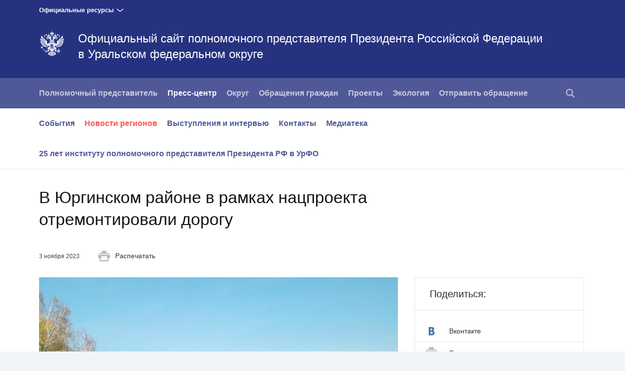

--- FILE ---
content_type: text/html; charset=UTF-8
request_url: http://uralfo.gov.ru/press/nreg/6301/
body_size: 6232
content:






<!DOCTYPE html>
<!--[if lt IE 7 ]>
<html class="ie6"> <![endif]-->
<!--[if IE 7 ]>
<html class="ie7"> <![endif]-->
<!--[if IE 8 ]>
<html class="ie8"> <![endif]-->
<!--[if IE 9 ]>
<html class="ie9"> <![endif]-->
<!--[if gt IE 8]><!-->
<html class="no-js"
      itemscope="itemscope"
      xmlns="http://www.w3.org/1999/xhtml"
      lang="ru"
      prefix="og: http://ogp.me/ns# video: http://ogp.me/ns/video# ya: http://webmaster.yandex.ru/vocabularies/">
<!--<![endif]-->
<head>
    <meta charset="utf-8">
    <link rel="stylesheet" type="text/css" media="all" href="/static/css/app.css"/>
    <title itemprop="name">Официальный сайт полномочного представителя Президента Российской Федерации
в Уральском федеральном округе</title>

    
    <meta name="viewport"
          content="width=device-width,initial-scale=1,maximum-scale=1,minimum-scale=0.7,user-scalable=0">
    
    <meta name="apple-mobile-web-app-capable"
          content="yes">
    <meta name="apple-mobile-web-app-title"
          content="Официальный сайт полномочного представителя Президента Российской Федерации
в Уральском федеральном округе">
    <meta name="format-detection"
          content="telephone=yes"/>
    <meta name="apple-mobile-web-app-status-bar-style"
          content="default">

    
    <meta property="og:site_name"
          content="Официальный сайт полномочного представителя Президента Российской Федерации
в Уральском федеральном округе"/>

    

    <meta property="og:type" content="article"/>
    
    <meta property="og:title" content="В Юргинском районе в рамках нацпроекта отремонтировали дорогу"/>
    <meta property="og:description" content=""/>

    <meta property="og:image" content="/media/photo/img_list_preview/CraEq1bNQUcDZQVWAzYKYebsV86rUvN5.jpg"/>
    



    <link media="print"
          href="/static/css/print.css"
          rel="stylesheet">
    

    
    
    
        
            
                
            <link rel="icon"
                  type="image/png"
                  href="/static/favicon-32x32.png"
                  sizes="32x32"/>
        
            
                
            <link rel="icon"
                  type="image/png"
                  href="/static/favicon-96x96.png"
                  sizes="96x96"/>
        
            
                
            <link rel="icon"
                  type="image/png"
                  href="/static/favicon-16x16.png"
                  sizes="16x16"/>
        
    
    
    <link rel="icon"
          type="image/png"
          href="/static/android-chrome-192x192.png"
          sizes="192x192"/>
    <link rel="manifest"
          href="/static/ru/manifest.json"/>

    
    

    
    
    
    
        
            
                
            <link rel="apple-touch-icon"
                  href="/static/apple-touch-icon-57x57.png"
                  sizes="57x57"/>
        
            
                
            <link rel="apple-touch-icon"
                  href="/static/apple-touch-icon-60x60.png"
                  sizes="60x60"/>
        
            
                
            <link rel="apple-touch-icon"
                  href="/static/apple-touch-icon-72x72.png"
                  sizes="72x72"/>
        
            
                
            <link rel="apple-touch-icon"
                  href="/static/apple-touch-icon-76x76.png"
                  sizes="76x76"/>
        
            
                
            <link rel="apple-touch-icon"
                  href="/static/apple-touch-icon-114x114.png"
                  sizes="114x114"/>
        
            
                
            <link rel="apple-touch-icon"
                  href="/static/apple-touch-icon-120x120.png"
                  sizes="120x120"/>
        
            
                
            <link rel="apple-touch-icon"
                  href="/static/apple-touch-icon-144x144.png"
                  sizes="144x144"/>
        
            
                
            <link rel="apple-touch-icon"
                  href="/static/apple-touch-icon-152x152.png"
                  sizes="152x152"/>
        
            
                
            <link rel="apple-touch-icon"
                  href="/static/apple-touch-icon-180x180.png"
                  sizes="180x180"/>
        
    

    
    

    
    

    

    <style>
        .preview_buttons_container {
            width: 100%;
            top: -30px;
            position: relative;
        }
    </style>
    <!--[if IE]>
    <script src="/static/js/html5shiv.js"></script>
    <script src="/static/js/es5-shim.js"></script>
    <script src="/static/js/es5-sham.js"></script>
    <![endif]-->
</head>
<body>


<div class="content_wrap">
    
        
    


    <div class="additional__menu">
        <div class="content_in">

            <span class="dropdown">Официальные ресурсы</span>

        </div>

        <div class="hidden additional__menu_list">
            <div class="content_in">
                <div class="cols">
                    <div class="col_flex col_flex_medium col_flex_first leader-4-cols leader-2-cols">
                        <h2 class="title_thin">Сайты полномочных представителей
                            Президента Российской Федерации</h2>

                        <div class="cols">
                            
                                <div class="col_flex col_flex_first">
                                    
                                        <div><a href="http://www.dfo.gov.ru/"
                                                class="">Дальневосточный федеральный округ</a>
                                        </div>
                                    
                                        <div><a href="http://pfo.gov.ru/"
                                                class="">Приволжский федеральный округ</a>
                                        </div>
                                    
                                        <div><a href="http://skfo.gov.ru"
                                                class="">Северо-Кавказский федеральный округ</a>
                                        </div>
                                    
                                        <div><a href="http://szfo.gov.ru/"
                                                class="">Северо-Западный федеральный округ</a>
                                        </div>
                                    
                                </div>
                            
                                <div class="col_flex col_flex_first">
                                    
                                        <div><a href="http://sfo.gov.ru/"
                                                class="">Сибирский федеральный округ</a>
                                        </div>
                                    
                                        <div><a href="http://uralfo.gov.ru/"
                                                class="">Уральский федеральный округ</a>
                                        </div>
                                    
                                        <div><a href="http://cfo.gov.ru/"
                                                class="">Центральный федеральный округ</a>
                                        </div>
                                    
                                        <div><a href="http://ufo.gov.ru/"
                                                class="">Южный федеральный округ</a>
                                        </div>
                                    
                                </div>
                            
                        </div>
                    </div>


                    <div class="col_flex">
                        <h2 class="title_thin">Сайты органов власти Российской
                            Федерации</h2>
                        
                            <div><a href="http://kremlin.ru">Президент</a></div>
                        
                            <div><a href="http://government.ru">Правительство</a></div>
                        
                            <div><a href="http://council.gov.ru">Совет Федерации</a></div>
                        
                            <div><a href="http://duma.gov.ru">Государственная дума</a></div>
                        
                    </div>
                    <div class="col_flex">
                        <h2 class="title_thin">Прочие ресурсы<br><br></h2>
                        
                            <div><a href="http://pravo.gov.ru">Официальный интернет-портал правовой информации</a></div>
                        
                            <div><a href="http://www.gosuslugi.ru">Портал государственных услуг</a></div>
                        
                    </div>


                </div>
            </div>

        </div>

    </div>

    <div class="header_wrapper">
        <div class="content_in_special">
            <div class="header">
                <div class="content_in">
                    <a class="header_logo"
                       href="/"></a>
                    
                    <h2 class="header_title">
                        <a href="/">Официальный сайт полномочного представителя Президента Российской Федерации<br/>в Уральском федеральном округе </a></h2>
                </div>
            </div>
            
            
            <div class="main__menu">
                <div class="content_in"
                     style="position: relative">
                    <nav>
                        <a class="nav_toggle"
                           id="trigger"><i></i></a>
                        <ul class="main__menu_list">
                                <li class="main__menu_item ">
                                    <a href="/polpred/polpred/">Полномочный представитель</a>
                                </li>
                                <li class="main__menu_item is-selected ">
                                    <a href="/press/events/">Пресс-центр</a>
                                </li>
                                <li class="main__menu_item ">
                                    <a href="/district/">Округ</a>
                                </li>
                                <li class="main__menu_item ">
                                    <a href="/obragra/priemnaya/">Обращения граждан</a>
                                </li>
                                <li class="main__menu_item ">
                                    <a href="/projects/">Проекты</a>
                                </li>
                                <li class="main__menu_item ">
                                    <a href="/ecology/ecologystart/">Экология</a>
                                </li>
                                <li class="main__menu_item ">
                                    <a href="/OG/">Отправить обращение</a>
                                </li>
                        </ul>
                    </nav>
                    <ul class="main__menu_list is-right">
                        
                        

                        
                        
                            <li class="main__menu_item search">
                                <a href=""><i></i></a>
                                
    
        <form action="/search/"
                
              class="search_form" >
            
                <span class="search_icon search"><i></i></span>
            <div class="input_wrapper">
                <input class="search_input"
                       type="text"
                       results="5"
                       name="q"
                       placeholder="Поиск"
                       autocomplete="off"/>
            </div>
            <div class="is-right">
                <button type="submit"
                        class="button search_button">Найти
                </button>
                <a class="search_close"><i></i></a>
            </div>
        </form>
    

                            </li>
                        
                        

                    </ul>
                </div>
            </div>

            
            <!-- BEGIN sub-menu -->
            
                
                
                <ul class="main__submenu_list is-wide">
                    <div class="content_in">
                        
                            <li class="main__menu_item ">
                                <a href="/press/events/"
                                   >События</a>
                            </li>
                        
                            <li class="main__menu_item ">
                                <a href="/press/nreg/"
                                   class="selected">Новости регионов</a>
                            </li>
                        
                            <li class="main__menu_item ">
                                <a href="/press/interview/"
                                   >Выступления и интервью</a>
                            </li>
                        
                            <li class="main__menu_item ">
                                <a href="/press/contacts/"
                                   >Контакты</a>
                            </li>
                        
                            <li class="main__menu_item ">
                                <a href="/press/medialist/"
                                   >Медиатека</a>
                            </li>
                        
                            <li class="main__menu_item ">
                                <a href="/press/polpred25/"
                                   >25 лет институту полномочного представителя Президента РФ в УрФО</a>
                            </li>
                        
                    </div>
                </ul>
            
            <!-- END sub-menu -->

        </div>
    </div>

    
    
    
    

    <div class="content_wrapper">
        
<div class="content_in content_in_read content_in_high">
    

    



    
    <div class="read_meta_print">
        <h1 class="read_title title_big">В Юргинском районе в рамках нацпроекта отремонтировали дорогу</h1>
        <div class="read_meta"><span>3 ноября 2023</span>
            <a class="print"><i></i>Распечатать</a>
            </div>
    </div>

    <div class="col col_wide">
    
    <div class="read_content">
        
            <div class="read_media">
                
    
        
    <div class="read_media">
        <div class="read_media_image">
            <img src="/media/photo/img_article/jsirATGJtFzjVz7ETbgQlw2eC60fWwPC.jpg"
                 alt="В Юргинском районе в рамках нацпроекта отремонтировали дорогу"/>
        </div>
        <div class="read_meta read_media_meta">
            
        </div>
    </div>

    


            </div>
        

        <p class="text-align-full">В Юргинском районе Тюменской области отремонтировали автомобильную дорогу Аромашево – Юргинское с 70 по 78 км в 2023 году. Общая протяжённость обновлённого пути составила 7 397 метров. Подрядная организация провела работы по восстановлению дорожного покрытия, устранила пучины, заменила верхние слои асфальтобетона и укрепила обочины. Так, на 8 километрах подрядчики уложили новое покрытие на площади почти 52 тысячи квадратных метров. </p><p class="text-align-full">Ремонтные работы проходили в рамках национального проекта «Безопасные и качественные автомобильные дороги», который позволяет последовательно приводить в порядок востребованные региональные трассы с 2019 года по 2030. В 2022 году уже было отремонтировано 9 км этой дороги в районе сёл Шипаково и Лабино.</p><p class="text-align-full">Напомним, что в 2023 году в рамках национального проекта ремонтные работы проведены на 33 региональных дорогах. Восстановлено 148,12 км асфальтобетонного покрытия.</p>
        <div class="read_meta">
            

            <div class="meta_source">
                
                    <i></i>
                
            </div>
        </div>
    </div>

</div>
<div class="col col_small col_last">
    
    
    
    
    
    
    
    
    
        
    

    
        <div class="right_block read_share block_border">
            <h3 class="title_thin title_border">Поделиться:</h3>
            <ul class="list_small">
                
                    <li class="list_small_item">
                        <a class="share_link vkontakte"
                           href="https://www.vk.com/share.php?url=http%3A//uralfo.gov.ru/press/nreg/6301/&amp;title=%D0%92%20%D0%AE%D1%80%D0%B3%D0%B8%D0%BD%D1%81%D0%BA%D0%BE%D0%BC%20%D1%80%D0%B0%D0%B9%D0%BE%D0%BD%D0%B5%20%D0%B2%20%D1%80%D0%B0%D0%BC%D0%BA%D0%B0%D1%85%20%D0%BD%D0%B0%D1%86%D0%BF%D1%80%D0%BE%D0%B5%D0%BA%D1%82%D0%B0%20%D0%BE%D1%82%D1%80%D0%B5%D0%BC%D0%BE%D0%BD%D1%82%D0%B8%D1%80%D0%BE%D0%B2%D0%B0%D0%BB%D0%B8%20%D0%B4%D0%BE%D1%80%D0%BE%D0%B3%D1%83&amp;description=&amp;image=/media/photo/img_list_preview/CraEq1bNQUcDZQVWAzYKYebsV86rUvN5.jpg"
                           data-service="vkontakte"
                           rel="nofollow"
                           target="_blank"><i></i>Вконтакте</a>
                    </li>
                
                
                
                
                    <li class="list_small_item list_small_item_special">
                        <a class="print"><i></i>Распечатать</a>
                    </li>
                
            </ul>
        </div>
    

    
    
        
        
            <div class="right_block read_tags">
                
                <ul class="tags">
                    
                        <li class="tag"><a
                                href="/press/nreg/?tag=14">Тюменская область</a>
                        </li>
                    
                </ul>
            </div>
        
    

    
    

    
    

</div>

</div>


        
    <div class="footer">
        <div class="content_in">
            
                
                    
                
                    
                
                    
                
                    
                
            
        </div>

        <div class="content_in">
            <div class="footer_description">
                <div class="footer_col footer_copy footer_wide">
                    <i class="footer_logo"></i>
                    
                    Официальный сайт полномочного представителя Президента Российской Федерации<br/>в Уральском федеральном округе
                </div>
                <div class="footer_col footer_col_last footer_wide is-wide">
                    <div class="footer_item"
                         role="contentinfo"><p>Все материалы сайта доступны по
                        лицензии:<br/><a href="http://creativecommons.org/licenses/by/4.0/deed.ru"
                                         hreflang="ru"
                                         class="underline"
                                         rel="license"
                                         target="_blank">Creative Commons
                            Attribution 4.0 International</a>
                    </p>
                    </div>
                </div>
            </div>
        </div>
    </div>


    </div>
</div>

<div class="gallery_overlay">
    <div class="gallery"></div>
</div>


    
    <div class="mobile__menu_wrapper" id="mobile_menu">
        <i class="mobile__menu_close"></i>
        <ul class="mobile__menu main__menu_list">
            
                <li class="mobile__menu_item main__menu_item">
                    <a href="/polpred/polpred/" class="mobile__menu_title">Полномочный представитель</a>
                    
                        <ul class="mobile__submenu">
                            
                                <li class="main__menu_item">
                                    <a href="/polpred/polpred/">А.В.Жога</a>
                                </li>
                            
                                <li class="main__menu_item">
                                    <a href="/polpred/staff/">Аппарат</a>
                                </li>
                            
                                <li class="main__menu_item">
                                    <a href="/polpred/orgs/">Координационные органы</a>
                                </li>
                            
                                <li class="main__menu_item">
                                    <a href="/polpred/documents/docs/">Документы</a>
                                </li>
                            
                        </ul>
                    
                </li>
                <li class="mobile__menu_item main__menu_item is-selected">
                    <a href="/press/events/" class="mobile__menu_title">Пресс-центр</a>
                    
                        <ul class="mobile__submenu">
                            
                                <li class="main__menu_item">
                                    <a href="/press/events/">События</a>
                                </li>
                            
                                <li class="main__menu_item is-selected">
                                    <a href="/press/nreg/">Новости регионов</a>
                                </li>
                            
                                <li class="main__menu_item">
                                    <a href="/press/interview/">Выступления и интервью</a>
                                </li>
                            
                                <li class="main__menu_item">
                                    <a href="/press/contacts/">Контакты</a>
                                </li>
                            
                                <li class="main__menu_item">
                                    <a href="/press/medialist/">Медиатека</a>
                                </li>
                            
                                <li class="main__menu_item">
                                    <a href="/press/polpred25/">25 лет институту полномочного представителя Президента РФ в УрФО</a>
                                </li>
                            
                        </ul>
                    
                </li>
                <li class="mobile__menu_item main__menu_item">
                    <a href="/district/" class="mobile__menu_title">Округ</a>
                    
                        <ul class="mobile__submenu">
                            
                                <li class="main__menu_item">
                                    <a href="/district/">Портрет округа</a>
                                </li>
                            
                                <li class="main__menu_item">
                                    <a href="/district/heroes/">Герои России</a>
                                </li>
                            
                                <li class="main__menu_item">
                                    <a href="/district/GTD/">Города Трудовой Доблести</a>
                                </li>
                            
                                <li class="main__menu_item">
                                    <a href="/district/laborheroes/">Герои Труда</a>
                                </li>
                            
                                <li class="main__menu_item">
                                    <a href="/district/terorgans/">Территориальные органы</a>
                                </li>
                            
                                <li class="main__menu_item">
                                    <a href="/district/health/">Здравоохранение</a>
                                </li>
                            
                                <li class="main__menu_item">
                                    <a href="/district/economics/">Экономическая деятельность</a>
                                </li>
                            
                        </ul>
                    
                </li>
                <li class="mobile__menu_item main__menu_item">
                    <a href="/obragra/priemnaya/" class="mobile__menu_title">Обращения граждан</a>
                    
                        <ul class="mobile__submenu">
                            
                                <li class="main__menu_item">
                                    <a href="/obragra/news/news/">Новости</a>
                                </li>
                            
                                <li class="main__menu_item">
                                    <a href="/obragra/priemnaya/">Приемная Президента Российской Федерации</a>
                                </li>
                            
                                <li class="main__menu_item">
                                    <a href="/obragra/priemnie/">Приемные Президента РФ в регионах УФО</a>
                                </li>
                            
                                <li class="main__menu_item">
                                    <a href="/obragra/elpriem/">Электронные приемные</a>
                                </li>
                            
                                <li class="main__menu_item">
                                    <a href="/obragra/urhelp/">Бесплатная юридическая помощь</a>
                                </li>
                            
                        </ul>
                    
                </li>
                <li class="mobile__menu_item main__menu_item">
                    <a href="/projects/" class="mobile__menu_title">Проекты</a>
                    
                </li>
                <li class="mobile__menu_item main__menu_item">
                    <a href="/ecology/ecologystart/" class="mobile__menu_title">Экология</a>
                    
                        <ul class="mobile__submenu">
                            
                                <li class="main__menu_item">
                                    <a href="/ecology/sovesh/">Совещания</a>
                                </li>
                            
                                <li class="main__menu_item">
                                    <a href="/ecology/regeco/">Региональные программы</a>
                                </li>
                            
                                <li class="main__menu_item">
                                    <a href="/ecology/ecomeropr/">Природоохранные мероприятия</a>
                                </li>
                            
                                <li class="main__menu_item">
                                    <a href="/ecology/recyclingscheme/">Схемы обращения с отходами</a>
                                </li>
                            
                        </ul>
                    
                </li>
                <li class="mobile__menu_item main__menu_item">
                    <a href="/OG/" class="mobile__menu_title">Отправить обращение</a>
                    
                </li>
            
            
            
            
                <li class="main__menu_item">
                    
    
        <form action="/search/"
                >
            
            <div class="input_wrapper">
                <input class="search_input"
                       type="text"
                       results="5"
                       name="q"
                       placeholder="Поиск"
                       autocomplete="off"/>
            </div>
            <div >
                <button type="submit"
                        class="button search_button">Найти
                </button>
                
            </div>
        </form>
    

                </li>
            
        </ul>
    </div>



<script type="text/javascript" src="/static/js/app.js"></script>





</body>
</html>

--- FILE ---
content_type: image/svg+xml
request_url: http://uralfo.gov.ru/static/img/svg/logo_big_white.svg
body_size: 29936
content:
<?xml version="1.0" encoding="UTF-8" standalone="no"?>
<svg width="110px" height="122px" viewBox="0 0 110 122" version="1.1" xmlns="http://www.w3.org/2000/svg" xmlns:xlink="http://www.w3.org/1999/xlink" xmlns:sketch="http://www.bohemiancoding.com/sketch/ns">
    <!-- Generator: Sketch 3.2.2 (9983) - http://www.bohemiancoding.com/sketch -->
    <title>Slice 1</title>
    <desc>Created with Sketch.</desc>
    <defs></defs>
    <g id="Page-1" stroke="none" stroke-width="1" fill="none" fill-rule="evenodd" sketch:type="MSPage">
        <path d="M88.5609648,102.500712 C88.3709284,102.500712 87.9482306,103.939959 88.3833607,104.960667 C88.6150072,105.504236 89.1594906,105.733839 89.6149183,105.581528 C90.0637492,105.431743 90.1944151,105.004364 90.2068474,104.671706 C90.248965,103.553246 89.2685903,102.500712 88.5609648,102.500712 L88.5609648,102.500712 Z M85.296855,86.1794865 L85.4396995,87.7599296 L84.0767148,87.607619 L84.0767148,89.4070559 L85.4396995,89.2552505 L85.296855,90.9056605 L87.148251,90.9056605 L87.0051528,89.2552505 L88.3681375,89.4070559 L88.3681375,87.607619 L87.0051528,87.7599296 L87.148251,86.1794865 L85.296855,86.1794865 L85.296855,86.1794865 Z M86.2249633,92.4072961 C85.856308,92.4072961 85.5574256,92.7131801 85.5574256,93.0907992 C85.5574256,93.4681656 85.856308,93.7743023 86.2249633,93.7743023 C86.5936187,93.7743023 86.8925011,93.4681656 86.8925011,93.0907992 C86.8925011,92.7131801 86.5936187,92.4072961 86.2249633,92.4072961 L86.2249633,92.4072961 Z M86.2249633,95.1746501 C85.856308,95.1746501 85.5574256,95.4807867 85.5574256,95.8581532 C85.5574256,96.2357723 85.856308,96.5416563 86.2249633,96.5416563 C86.5936187,96.5416563 86.8925011,96.2357723 86.8925011,95.8581532 C86.8925011,95.4807867 86.5936187,95.1746501 86.2249633,95.1746501 L86.2249633,95.1746501 Z M86.2249633,97.981913 C85.856308,97.981913 85.5574256,98.2880497 85.5574256,98.6654161 C85.5574256,99.0432878 85.856308,99.3491718 86.2249633,99.3491718 C86.5936187,99.3491718 86.8925011,99.0432878 86.8925011,98.6654161 C86.8925011,98.2880497 86.5936187,97.981913 86.2249633,97.981913 L86.2249633,97.981913 Z M88.3808235,98.6654161 C88.3808235,99.0432878 88.6797058,99.3491718 89.0483612,99.3491718 C89.4170166,99.3491718 89.7158989,99.0432878 89.7158989,98.6654161 C89.7158989,98.2880497 89.4170166,97.981913 89.0483612,97.981913 C88.6797058,97.981913 88.3808235,98.2880497 88.3808235,98.6654161 L88.3808235,98.6654161 Z M91.1788493,98.6654161 C91.1788493,99.0432878 91.4779854,99.3491718 91.8466408,99.3491718 C92.2152961,99.3491718 92.5141785,99.0432878 92.5141785,98.6654161 C92.5141785,98.2880497 92.2152961,97.981913 91.8466408,97.981913 C91.4779854,97.981913 91.1788493,98.2880497 91.1788493,98.6654161 L91.1788493,98.6654161 Z M86.2249633,101.739917 C85.6535856,101.739917 84.2436627,104.644174 85.2945715,106.112973 C85.4955179,106.393851 85.8479352,106.551718 86.2249633,106.551718 C86.6019915,106.551718 86.9544088,106.393851 87.1553551,106.112973 C88.206264,104.644174 86.7963411,101.739917 86.2249633,101.739917 L86.2249633,101.739917 Z M83.8889619,102.500712 C83.1813364,102.500712 82.2009617,103.553246 82.2430793,104.671706 C82.2552578,105.004364 82.3861774,105.431743 82.8350084,105.581528 C83.2904361,105.733839 83.8349195,105.504236 84.066566,104.960667 C84.5016961,103.939959 84.0789983,102.500712 83.8889619,102.500712 L83.8889619,102.500712 Z M82.8027859,98.6654161 C82.8027859,99.0432878 83.1014145,99.3491718 83.4703236,99.3491718 C83.8392327,99.3491718 84.1378614,99.0432878 84.1378614,98.6654161 C84.1378614,98.2880497 83.8392327,97.981913 83.4703236,97.981913 C83.1014145,97.981913 82.8027859,98.2880497 82.8027859,98.6654161 L82.8027859,98.6654161 Z M80.0732645,98.6654161 C80.0732645,99.0432878 80.3721469,99.3491718 80.7408022,99.3491718 C81.1094576,99.3491718 81.4085937,99.0432878 81.4085937,98.6654161 C81.4085937,98.2880497 81.1094576,97.981913 80.7408022,97.981913 C80.3721469,97.981913 80.0732645,98.2880497 80.0732645,98.6654161 L80.0732645,98.6654161 Z M79.4151144,98.6654161 C79.4151144,98.0826957 79.5155876,97.5575652 79.5155876,97.5575652 L85.0631788,97.5575652 L85.0631788,97.0758799 L85.0634325,93.0147702 L85.0631788,93.014265 L85.0631788,91.8596853 C82.3854163,92.3300041 80.2437645,94.4004679 79.6054046,97.0751222 C79.4498741,97.2973996 78.946747,97.4113168 78.5920463,97.3714079 C76.5447784,97.1200828 72.401782,96.371412 72.401782,95.4868489 C72.401782,94.2441159 73.241342,93.7467702 74.0479183,93.7467702 C75.1982855,93.7467702 76.4694235,94.3714203 77.5276902,92.8354327 C73.7609608,93.0082029 76.6485499,87.5528075 73.5589996,86.5177019 C73.7122466,87.9107246 73.5602682,90.3615859 73.0731255,91.6571097 C73.0731255,91.6571097 71.9658908,90.4714617 70.722662,90.024381 C70.816031,91.0357433 70.6270095,93.1317184 70.1758951,94.0859959 C70.1758951,94.0859959 68.8595949,92.8642277 67.4943268,92.4072961 C68.7537936,94.2378012 68.7106612,96.8500663 68.3716911,98.4390973 C68.2735014,98.8988075 68.6152624,99.4709193 69.5758469,99.4287371 C71.078124,99.3623064 76.2093603,99.5891304 78.4349935,100.501478 C79.1268884,100.785135 79.7195786,101.110468 80.009327,101.605035 C80.2450331,102.270857 80.8283357,103.302679 81.5463637,103.831598 C81.8685883,102.680302 83.2427367,101.447168 84.1378614,101.491623 C84.4052824,101.504758 84.7011201,101.952596 84.7622667,102.391342 C84.8411736,101.983412 85.5016072,100.856112 86.2249633,100.856112 C86.8925011,100.856112 87.5339056,101.799023 87.7566719,102.578004 C87.8239077,102.077627 88.1189843,101.542646 88.3864053,101.542646 C89.2853358,101.542646 90.4159128,102.342087 90.8419089,103.662364 C91.1869684,103.231449 92.771197,101.190286 92.9500697,99.8510642 L79.5155876,99.8510642 C79.5155876,99.8510642 79.4151144,99.2716273 79.4151144,98.6654161 L79.4151144,98.6654161 Z M87.3864942,91.8606957 L87.3864942,97.5575652 L92.938906,97.5575652 C92.4563303,94.6530559 90.2213095,92.3603147 87.3864942,91.8606957 L87.3864942,91.8606957 Z M21.8645334,96.5515072 C21.980991,96.5906584 22.0989709,96.5628737 22.2151747,96.5009896 C21.8409375,97.0233416 21.8564144,97.3671139 22.0175267,97.5280124 C22.2707394,97.7793375 22.4582386,97.317354 23.0981208,96.6363768 C23.7385105,95.9564099 24.1815059,95.7490352 23.929308,95.4966998 C23.7666734,95.3347909 23.4297331,95.3302443 22.926606,95.741205 C22.9821707,95.6209731 23.0034832,95.5012464 22.9631417,95.3842981 C22.7512854,94.7702567 21.7658363,93.9526294 21.2226215,93.9508613 C21.1391475,93.9508613 21.062524,93.9705631 20.994527,93.998853 C21.2335314,93.6144141 21.1718774,93.3239379 21.0120337,93.1645549 C20.8359519,92.9895114 20.735225,93.1122692 20.537577,93.3656149 C20.5644714,93.1885507 20.5193092,92.981176 20.352615,92.7280828 C19.5371585,91.4911594 15.2244233,87.4184306 14.2450635,87.0092381 C13.6604923,86.7639752 13.4686799,87.1032008 13.4686799,87.1032008 C13.4686799,87.1032008 13.1451867,87.3120911 13.4009366,87.9064306 C13.8289625,88.900617 17.9732275,93.1531884 19.1992032,93.9536398 C19.4506399,94.1173168 19.6526011,94.1572257 19.8233548,94.1243892 C19.5851116,94.3335321 19.4709375,94.4413872 19.6460044,94.6159255 C19.8061018,94.7753085 20.0907759,94.8293623 20.4571478,94.5704596 C20.4320295,94.6416894 20.4157914,94.7202443 20.418836,94.8063768 C20.4373576,95.3648489 21.2614406,96.3529731 21.8645334,96.5515072 L21.8645334,96.5515072 Z M11.4980354,84.5025549 C11.3701605,84.5025549 11.1887506,84.5328654 11.0552938,84.6745673 C10.9200609,84.8180373 10.8726153,85.0400621 10.921837,85.2977019 C10.9758794,85.5775694 11.1349619,85.8617308 11.3706679,86.0971429 C11.6530585,86.3790311 12.0082667,86.5472547 12.3195813,86.5472547 C12.4482174,86.5472547 12.6283587,86.5179545 12.7620692,86.3762526 C13.05334,86.0663271 12.9094807,85.4146501 12.4469488,84.9534244 C12.1637971,84.6717888 11.8096038,84.5025549 11.4980354,84.5025549 L11.4980354,84.5025549 Z M24.9109513,99.6204513 C24.9073992,99.190294 24.0954947,98.4683975 23.1326268,98.4683975 C21.7024063,98.4683975 21.0833291,99.3787246 21.0833291,99.8424762 C21.0833291,100.715673 21.9236502,100.828075 22.1814299,100.842472 C23.1879378,100.905114 24.8109856,99.8717764 24.9109513,99.6204513 L24.9109513,99.6204513 Z M23.67914,101.801043 C23.2990672,102.289801 23.1567302,102.767193 23.2549199,103.219578 C23.3746758,103.767694 23.9143385,104.013714 24.3964068,104.013714 C24.9043546,104.013714 25.3592748,103.772998 25.6135024,103.36911 C26.1597619,102.504248 26.1838653,100.588116 25.9996645,100.378468 C25.5416996,100.378468 24.3235892,100.972302 23.67914,101.801043 L23.67914,101.801043 Z M11.127604,81.8531594 C10.7234278,81.4497764 9.89680757,82.0509358 9.40281443,81.7713209 C9.62177492,80.5394493 10.4900053,81.8321946 11.3290578,80.9415694 C11.663461,80.5859255 11.4840808,80.0304845 11.2920147,79.8630186 C10.9304635,80.2310393 10.3710105,80.1034824 10.3281318,79.8991387 C11.2803436,77.6389814 9.41955996,75.1194161 7.63311637,75.4351511 C7.9835039,75.9062277 8.08829032,77.5435031 7.93555079,77.9860373 C8.61577452,78.4765631 8.12964671,79.6321532 7.37888877,79.2964638 C6.87550799,79.090352 5.98748746,77.8264017 7.00871107,76.936029 C6.97927953,76.6149896 6.41754312,76.53694 5.8205396,77.3103644 C6.25846058,75.8908199 3.57714601,76.3358799 3.02606584,76.6766211 C2.71272145,77.2535321 2.36537856,80.0272008 3.72912438,79.5318758 C2.99764918,80.1709234 3.0910182,80.7463188 3.40334771,80.7670311 C4.23554981,79.6884803 5.4894348,80.5634451 5.70560437,81.0749358 C6.05523074,81.8377516 4.94824971,82.3729855 4.45095822,81.6887246 C4.02546952,81.8602319 2.43286812,81.8039048 1.96450072,81.4578592 C1.71484009,83.3060455 4.21855056,85.1413499 6.38303718,84.0913416 C6.58246122,84.1292298 6.72403706,84.6995735 6.37847021,85.0837598 C6.54744784,85.2769896 7.09142384,85.4436977 7.42658816,85.0878012 C8.26437211,84.197176 6.98207046,83.3436812 8.17125681,83.0792215 C8.4582143,83.5793458 7.90129857,84.4487536 8.30496733,84.8521366 C8.9517,85.4972464 9.76385821,84.2459255 10.5618081,84.1956605 C10.5851503,83.373234 11.774083,82.4987743 11.127604,81.8531594 L11.127604,81.8531594 Z M4.42507876,78.9999255 C4.42507876,78.9999255 4.00669423,78.701619 4.50829897,78.1550186 C5.022336,77.6213002 5.32603902,78.0428696 5.32603902,78.0428696 C5.32603902,78.0428696 5.79719734,79.0961615 5.93648971,79.5808778 C5.46127186,79.4528157 4.42507876,78.9999255 4.42507876,78.9999255 L4.42507876,78.9999255 L4.42507876,78.9999255 Z M8.56426933,82.2032464 C8.30471361,82.2360828 7.68969596,82.7859669 7.38142598,82.4780621 L5.96998077,81.0708944 L6.67557651,80.3191925 L7.38396318,79.5690062 L8.79388606,80.977942 C9.10240977,81.2848364 8.58811902,81.9355031 8.56426933,82.2032464 L8.56426933,82.2032464 Z M31.9481335,103.772998 C31.9958328,103.56234 31.9631029,103.393106 31.8529884,103.283482 C31.8184825,103.248878 31.7875286,103.229429 31.7687533,103.229429 C31.6893389,103.229429 31.512496,103.448928 31.341996,103.661607 C31.1999127,103.83766 31.0230698,104.057159 30.7972588,104.296108 C30.5724628,104.536319 30.3644123,104.724749 30.1974644,104.87706 C29.999309,105.056903 29.7937956,105.243565 29.7915122,105.327677 C29.7915122,105.347379 29.8118098,105.378952 29.847838,105.414567 C29.9209094,105.48807 30.0185917,105.524443 30.1373327,105.524443 C30.3187426,105.524443 30.7117552,105.431238 31.3034305,104.801789 C31.7525152,104.325408 31.9022101,103.979362 31.9481335,103.772998 L31.9481335,103.772998 Z M31.9565062,105.452708 C31.6489974,105.780315 31.3364142,106.012948 31.1636307,106.131917 C31.2861776,106.256696 31.6350428,106.477963 32.070934,106.477963 C32.3198335,106.477963 32.5522411,106.40446 32.7643512,106.259222 C33.1994812,105.539346 32.7795744,104.802799 32.5908066,104.615126 C32.4804383,104.797495 32.2637613,105.126617 31.9565062,105.452708 L31.9565062,105.452708 Z M27.1939252,101.447925 C26.9698903,101.658584 26.4520475,103.120311 26.6781122,104.010431 C26.775287,104.391839 26.9851136,104.554758 27.340068,104.535561 C27.7072011,104.512323 27.9073863,104.320356 27.969294,103.929602 C28.1101087,103.040745 27.4382577,101.627516 27.1939252,101.447925 L27.1939252,101.447925 Z M26.9105198,97.3855528 C26.9232058,97.410559 29.5674773,99.7434617 30.4547366,100.588116 C30.663802,100.787408 30.9520281,100.833379 31.2445675,100.683847 C31.4117691,100.598219 31.6195659,100.49971 31.8347205,100.400948 C34.478992,99.4635942 38.8285165,99.3580124 40.4239089,99.4287371 C41.3844934,99.4709193 41.7237172,98.8995652 41.6280647,98.4390973 C41.3154815,96.9351884 41.2457084,94.2378012 42.505429,92.4072961 C41.1401609,92.8642277 39.8238607,94.0859959 39.8238607,94.0859959 C39.3724926,93.1317184 39.183471,91.0357433 39.2768401,90.024381 C38.033865,90.4714617 36.9263766,91.6571097 36.9263766,91.6571097 C36.4394876,90.3615859 36.2872555,87.9107246 36.4407562,86.5177019 C33.3509522,87.5528075 36.238795,93.0082029 32.4718118,92.8354327 C33.5303323,94.3714203 34.8014703,93.7470228 35.9518375,93.7470228 C36.7584138,93.7470228 37.7603547,94.2766998 37.5979738,95.4868489 C37.4802477,96.3633292 32.4258885,97.4545093 30.3933364,97.4545093 C28.9725035,97.4545093 28.0210529,97.014501 27.3080993,96.0253665 C26.9650697,95.5499959 26.6151896,95.3347909 26.2234457,95.3951594 C25.7370641,95.4704306 25.1684773,95.9690393 25.1684773,97.123619 C25.1684773,97.941499 25.4980597,99.7346211 26.4771658,99.7346211 C27.1650011,99.7346211 27.1954476,98.3176025 26.9105198,97.3855528 L26.9105198,97.3855528 Z M30.1784354,103.679288 C30.6399523,103.187752 30.8015721,102.830087 30.687398,102.550977 C30.5224799,102.148099 29.4728396,100.976091 28.0986913,99.653793 C28.0565738,99.9445217 27.9807114,100.252427 27.9155054,100.460559 C28.8415839,101.687631 29.1874045,103.005383 28.8753287,104.112224 C28.9882342,104.187495 29.0582609,104.221847 29.0993636,104.23776 C29.4548255,104.379462 29.8985821,103.976836 30.1784354,103.679288 L30.1784354,103.679288 Z M23.4921482,97.0056605 C23.4852978,97.0127329 23.3142904,97.1817143 23.2036684,97.4095487 C23.4911333,97.4113168 23.8260439,97.460824 24.1272098,97.5421573 C24.1071659,97.2746667 24.0873757,96.9127081 24.1135089,96.6002567 C23.8592813,96.6575942 23.5862784,96.9031097 23.4921482,97.0056605 L23.4921482,97.0056605 Z M69.6786036,105.434774 C70.5491174,105.037453 71.1768211,103.95966 71.3419929,102.905358 C70.7904053,103.176133 70.1685372,103.307983 69.4515241,103.307983 C67.4791036,103.307983 65.0010189,102.211246 62.7550881,101.216807 C62.7550881,101.216807 62.2707363,101.624232 61.4682195,101.709354 C63.7344479,102.405992 68.187744,104.877818 68.515043,106.463313 C68.7337497,107.523677 68.0426161,107.928576 68.0426161,107.928576 C67.0518389,106.311507 64.4981455,103.801035 61.0899227,102.545168 C61.0970269,103.136224 60.983614,103.550973 60.983614,103.550973 C60.983614,103.550973 60.2919728,103.720965 58.8229332,103.465851 C60.1075183,104.537834 63.4817426,108.323623 63.8478608,111.196054 C64.0921933,113.113702 62.7522972,113.20236 62.7522972,113.20236 C62.5609922,110.318058 61.0483126,107.333478 58.3182838,104.336522 C58.3182838,104.336522 57.8707214,105.038464 57.2757477,105.392592 C57.2757477,105.392592 56.2674638,105.21376 55.4306947,104.66034 C55.7529193,108.46583 55.9432094,113.40923 55.7432779,114.905561 C55.6037319,115.947487 55.0001316,116.384211 55.0001316,116.384211 C55.0001316,116.384211 54.3942479,115.947487 54.2544481,114.905561 C54.0547703,113.40923 54.2448067,108.46583 54.5670313,104.66034 C53.730516,105.21376 52.7219784,105.392592 52.7219784,105.392592 C52.1270046,105.038464 51.6799497,104.336522 51.6799497,104.336522 C48.9494134,107.333478 47.4367339,110.318058 47.2456826,113.20236 C47.2456826,113.20236 45.9057865,113.113702 46.150119,111.196054 C46.5162372,108.323623 49.8904615,104.537834 51.1747929,103.465851 C49.7057532,103.720965 49.0141121,103.550973 49.0141121,103.550973 C49.0141121,103.550973 48.9006992,103.136224 48.9078033,102.545168 C45.4998342,103.801035 42.9463946,106.311507 41.95511,107.928576 C41.95511,107.928576 41.2639763,107.523677 41.4829368,106.463313 C41.8099821,104.877818 46.2632782,102.405992 48.5297603,101.709354 C47.7272435,101.624232 47.242638,101.216807 47.242638,101.216807 C44.9969609,102.211246 42.5186224,103.307983 40.546202,103.307983 C39.8294425,103.307983 39.2073207,103.176133 38.6559868,102.905358 C38.8209049,103.95966 39.4488623,105.037453 40.3191224,105.434774 C37.2719434,107.578994 39.1535321,112.603727 35.0668616,111.6593 C37.345776,115.890402 41.95511,116.315255 41.95511,116.315255 C40.9338864,114.077072 42.2070541,107.248609 48.3245007,104.145818 C44.5587862,107.900286 42.8431305,112.452427 43.8422805,115.663578 C44.7589714,118.61128 47.7389146,119.805768 49.9825619,119.857043 C48.3960498,114.983611 49.3738872,109.401921 52.6666674,105.888422 C51.2554759,109.741905 49.271638,120.027035 55.0001316,122 C60.7281178,120.027035 58.7425039,109.741905 57.3310587,105.888422 C60.6243462,109.401921 61.6016763,114.983611 60.0151642,119.857043 C62.2588115,119.805768 65.2387546,118.61128 66.1556993,115.663578 C67.1545955,112.452427 65.4389398,107.900286 61.6734791,104.145818 C67.7911794,107.248609 69.0638397,114.077072 68.0426161,116.315255 C68.0426161,116.315255 72.6522038,115.890402 74.9308645,111.6593 C70.844194,112.603727 72.7260363,107.578994 69.6786036,105.434774 L69.6786036,105.434774 Z M55.4862594,20.6649814 C55.4862594,20.3631387 55.2477625,20.117118 54.9554769,20.117118 C54.6624301,20.117118 54.4246943,20.3631387 54.4246943,20.6649814 C54.4246943,20.9678344 54.6624301,21.2141077 54.9554769,21.2141077 C55.2477625,21.2141077 55.4862594,20.9678344 55.4862594,20.6649814 L55.4862594,20.6649814 Z M58.1642756,20.6649814 C58.1642756,20.3631387 57.9267936,20.117118 57.6334931,20.117118 C57.3409537,20.117118 57.103218,20.3631387 57.103218,20.6649814 C57.103218,20.9678344 57.3409537,21.2141077 57.6334931,21.2141077 C57.9267936,21.2141077 58.1642756,20.9678344 58.1642756,20.6649814 L58.1642756,20.6649814 Z M54.0035189,6.43846791 C54.0035189,7.00401242 54.4490514,7.46574327 54.9968333,7.46574327 C55.5453762,7.46574327 55.9906551,7.00401242 55.9906551,6.43846791 C55.9906551,5.87216563 55.5453762,5.41093996 54.9968333,5.41093996 C54.4490514,5.41093996 54.0035189,5.87216563 54.0035189,6.43846791 L54.0035189,6.43846791 Z M54.3232063,4.25585507 L55.6757884,4.25585507 L55.5296456,2.61857971 L56.998939,2.77543685 L56.998939,1.48016563 L55.5296456,1.6365176 L55.6757884,0 L54.3232063,0 L54.4688416,1.6365176 L52.9998019,1.48016563 L52.9998019,2.77543685 L54.4688416,2.61857971 L54.3232063,4.25585507 L54.3232063,4.25585507 Z M52.8082432,20.6649814 C52.8082432,20.3631387 52.5697463,20.117118 52.2769532,20.117118 C51.9844139,20.117118 51.7461707,20.3631387 51.7461707,20.6649814 C51.7461707,20.9678344 51.9844139,21.2141077 52.2769532,21.2141077 C52.5697463,21.2141077 52.8082432,20.9678344 52.8082432,20.6649814 L52.8082432,20.6649814 Z M49.6202495,22.6970518 C49.7638551,22.7488323 49.9297881,22.7768696 50.1261675,22.7768696 L59.8730809,22.7768696 C60.069714,22.7768696 60.235647,22.7488323 60.3787451,22.6970518 C60.6933581,22.5838923 60.8846631,22.3472174 60.9590031,21.9688406 L49.0399915,21.9688406 C49.1140778,22.3472174 49.3053828,22.5838923 49.6202495,22.6970518 L49.6202495,22.6970518 Z M50.1561065,20.6649814 C50.1561065,20.3631387 49.918117,20.117118 49.6250702,20.117118 C49.3325309,20.117118 49.0940339,20.3631387 49.0940339,20.6649814 C49.0940339,20.9678344 49.3325309,21.2141077 49.6250702,21.2141077 C49.918117,21.2141077 50.1561065,20.9678344 50.1561065,20.6649814 L50.1561065,20.6649814 Z M60.8166661,20.6649814 C60.8166661,20.3631387 60.5781692,20.117118 60.286391,20.117118 C59.9933442,20.117118 59.755101,20.3631387 59.755101,20.6649814 C59.755101,20.9678344 59.9933442,21.2141077 60.286391,21.2141077 C60.5781692,21.2141077 60.8166661,20.9678344 60.8166661,20.6649814 L60.8166661,20.6649814 Z M61.4537574,19.364911 C61.7285363,19.0231594 63.0945656,16.3757847 63.0945656,13.7031511 C63.0945656,11.2977557 60.0783405,9.97368944 58.2837778,9.91306832 C58.075981,13.3492754 56.7406519,18.7427867 55.0001316,18.7427867 C53.3527267,18.7427867 51.9212376,13.3803437 51.715978,9.91306832 C49.921669,9.97368944 46.9054439,11.2977557 46.9054439,13.7031511 C46.9054439,16.3757847 48.2709657,19.0231594 48.5459984,19.364911 L61.4537574,19.364911 L61.4537574,19.364911 Z M55.0001316,17.0363023 C55.8196477,17.0363023 56.8789293,13.6144928 57.1496488,10.3758095 C57.1496488,9.7200911 56.3296252,8.71706418 55.0001316,8.69104762 C53.6698769,8.71706418 52.8498533,9.7200911 52.8498533,10.3758095 C53.0875891,13.3960041 54.1927941,17.0363023 55.0001316,17.0363023 L55.0001316,17.0363023 Z M28.9423108,34.5032671 C27.3517392,36.6952257 29.5512392,39.0943064 29.6869795,39.2600041 C29.782632,39.3769524 29.8645836,39.3241615 29.8501215,39.1930683 C29.8384504,39.0804141 30.9946531,35.7002816 37.6510013,37.4802692 C37.7933383,37.5184099 37.8806181,37.5211884 37.7471613,37.3830228 C36.5176334,36.406265 35.0587425,34.2170849 34.5870768,32.4560414 C34.5870768,32.4560414 30.5331362,32.3113085 28.9423108,34.5032671 L28.9423108,34.5032671 Z M32.510631,34.0448199 C32.510631,33.4325466 33.3996664,33.2635652 33.9106588,33.2635652 C33.9106588,33.2635652 34.1349474,33.8548737 34.3599972,34.1822277 C33.8413932,33.9498468 33.1210817,33.9261035 32.510631,34.0448199 L32.510631,34.0448199 Z M36.0439379,31.1845135 C35.6011962,31.1845135 35.4357707,31.4669068 35.5803912,31.9559172 C37.1098162,37.1218468 41.2791995,38.3468986 42.9253358,40.584323 C42.9253358,40.584323 42.9136647,39.8871801 43.6773624,38.2241408 C44.1969813,39.0794037 45.6048744,40.6813168 46.5197892,40.8851553 C46.3010825,40.4244348 46.0410193,38.6055487 46.2437417,37.3832754 C48.4044225,39.2774327 51.0679767,39.6497474 52.497436,38.5567992 C51.2803405,38.603528 49.6956044,37.2461201 48.8979082,36.0420331 C50.0117397,36.2999255 51.5449706,36.0339503 51.8611059,35.7134161 C51.1575399,35.5414037 50.304279,34.9159959 49.7904957,34.3216563 C50.580834,34.2668447 52.2954748,33.6176936 52.7856621,32.7028199 C52.0980805,32.8591718 51.0786329,32.5777888 50.414901,32.2259337 C50.9205653,31.9521284 52.1823156,30.5967412 52.4850037,29.4073043 C50.693232,30.2878261 47.8660284,31.1638012 43.6778698,31.1638012 C43.6778698,31.1638012 36.2776141,31.1845135 36.0439379,31.1845135 L36.0439379,31.1845135 Z M40.6672265,33.5393913 C39.4831145,34.0094576 38.8899168,34.6442112 38.8899168,34.6442112 C38.8899168,34.6442112 38.3218374,33.7096356 38.1404275,33.4093085 C37.9590176,33.1089814 37.9021843,32.7409607 38.5141573,32.7409607 L42.1847267,32.7409607 C42.1847267,32.9917805 41.8510847,33.0693251 40.6672265,33.5393913 L40.6672265,33.5393913 Z M28.137003,41.9450145 C28.5198668,42.4542319 29.604013,44.0094161 31.9818782,42.6189193 C34.3594898,41.2284224 35.5857193,40.4714161 35.5857193,40.4714161 C35.5857193,40.4714161 35.214273,41.1890186 35.4961561,42.0493333 C35.5126479,42.0988406 35.5684663,42.0965673 35.5900325,42.0455445 C35.8267534,41.488588 37.8917817,39.8773292 40.5251432,39.654294 C39.559738,38.808882 38.5004564,38.055412 38.5004564,38.055412 C37.3754612,38.2372754 35.1947365,39.0081739 32.3738759,40.8437308 C29.5527615,42.6792878 28.2532069,41.9126832 28.1991645,41.8783313 C28.1453758,41.8437267 28.069006,41.854588 28.137003,41.9450145 L28.137003,41.9450145 Z M61.8323079,100.550986 C62.2385138,100.421155 62.5784989,100.213528 62.753312,99.9806418 C60.9313476,99.9015818 59.4272946,98.3256853 58.8764681,97.3532215 C58.2713455,98.356501 57.1907514,99.1402816 57.1907514,99.1402816 C56.4214719,98.9369482 55.3700556,98.0973458 54.9998779,97.4550145 C54.6297002,98.0973458 53.5782839,98.9369482 52.8087507,99.1402816 C52.8087507,99.1402816 51.7284103,98.356501 51.123034,97.3532215 C50.5724612,98.3256853 49.0684082,99.9015818 47.24619,99.9806418 C47.4212569,100.213528 47.761242,100.421155 48.1674479,100.550986 C48.4394359,100.638381 48.740348,100.692182 49.0435436,100.692182 C49.3644996,100.692182 49.6867242,100.633834 49.9757114,100.498195 C49.7937941,101.160733 49.733155,101.978613 49.8663581,102.539358 C49.8663581,102.539358 50.8353153,102.615892 51.8357339,102.237263 C51.9077904,102.842969 52.1838379,103.576484 52.6364747,104.072315 C52.7255305,104.169308 52.8186457,104.260745 52.920895,104.336522 C53.4582743,104.336522 54.7555454,103.709346 54.9998779,103.322886 C55.2442104,103.709346 56.5414815,104.336522 57.0788608,104.336522 C57.18111,104.260745 57.2742253,104.169308 57.3632811,104.072315 C57.8159179,103.576484 58.0919654,102.842969 58.1637682,102.237263 C58.6138677,102.463582 59.1365313,102.554008 59.7150132,102.554008 C59.8512609,102.554008 59.990807,102.548957 60.133144,102.539358 C60.2666008,101.978613 60.2059617,101.160733 60.0237906,100.498195 C60.3130316,100.633834 60.6352562,100.692182 60.9559585,100.692182 C61.2596615,100.692182 61.5603199,100.638381 61.8323079,100.550986 L61.8323079,100.550986 Z M43.6474234,61.6319752 C43.2904391,61.6319752 43.0691952,61.8603147 43.0691952,62.2278302 L43.0691952,84.5414534 C43.0691952,86.6690021 43.906218,87.7485631 45.5569213,87.7485631 L49.6872316,87.7644762 C52.5172262,87.7644762 54.1867048,88.7402236 54.9998779,89.9496149 C55.691519,88.8218095 57.6347617,87.7644762 60.3127779,87.7644762 L64.4418197,87.7485631 C66.0927767,87.7485631 66.9297995,86.6690021 66.9297995,84.5414534 L66.9297995,62.2278302 C66.9297995,61.8603147 66.7083018,61.6319752 66.3523324,61.6319752 L43.6474234,61.6319752 L43.6474234,61.6319752 Z M47.6813201,82.5083727 C47.6417398,83.0021822 48.2146399,83.9003851 49.1602549,83.6192547 C49.1318382,83.8016232 49.1848657,84.2999793 49.3962146,84.6738095 C47.7209004,85.0539545 46.9983055,83.6738137 47.6813201,82.5083727 L47.6813201,82.5083727 L47.6813201,82.5083727 Z M62.8707845,75.1216894 C62.6401528,74.8761739 62.4120584,74.6283851 62.188531,74.3778178 C61.9495266,74.1115901 61.7790267,74.0082816 61.5352016,74.0082816 C60.9869123,74.0082816 60.4003113,74.3091139 60.0864595,74.5172464 C60.0656545,74.5258344 60.0499238,74.5460414 60.0420585,74.6003478 C60.3754468,74.5705424 60.7098499,74.5460414 61.0422233,74.5084058 C61.3340015,74.474559 61.6064969,74.4861781 61.8579336,74.6738509 C62.0560891,74.8208571 62.1677259,75.0029731 62.1783822,75.2406584 C62.2100972,76.0001905 62.8154735,77.5985673 62.8530241,78.0784845 C62.900216,78.2671677 62.6736439,78.3222319 62.3597921,79.2045217 C62.1281456,79.4639296 61.5017105,78.6404928 61.5925423,78.4477681 C61.9573919,77.9711346 62.0581188,77.6740911 61.965511,77.3189524 C61.8914247,77.033528 61.752386,76.5235528 61.6496294,76.2472215 C61.5118593,75.8784431 61.202067,75.7402774 60.8171736,75.872381 C59.3070312,76.3742733 59.0741161,75.7054203 57.5774209,76.334617 L59.3011956,79.0064928 C59.2948526,78.8130104 59.2022448,78.4634286 58.9234063,78.2121035 C58.9736429,77.9423395 59.5173652,77.8306957 59.7205951,78.0832836 C59.970002,78.4035652 60.4563835,78.8602443 60.8567539,78.9334948 C61.6260334,79.0759545 61.5679315,80.2456894 63.6233184,80.6372008 C63.3678222,80.9024182 62.7977131,80.8124969 62.549321,80.6925176 C62.6992696,80.924646 62.8717993,81.1433872 63.1815917,81.2226998 C62.8629191,81.5429814 61.9485117,80.7922899 62.0421344,81.5477805 C62.2002021,81.4560911 62.4191626,81.4411884 62.6043783,81.4879172 C63.0146438,81.5904679 63.6875096,83.9258965 62.2702289,84.9466046 C62.5719021,85.0372836 62.8964102,84.877648 63.2023967,84.877648 C63.3817769,84.877648 63.5494859,85.0519337 63.5672463,85.2464265 C63.6994345,85.3479669 63.7862068,85.4727453 63.863084,85.6326335 C63.7565215,85.6679959 63.5505008,85.6351594 63.436073,85.5591304 C63.48225,85.6884555 63.4713401,86.0001491 63.4231332,86.0059586 C63.2950046,86.0233872 63.1963074,85.9496315 63.0651341,85.8713292 C62.8827093,85.9650393 62.2831686,85.926646 62.1134298,85.774588 C61.6607931,85.8849689 61.2139919,86.0329855 60.7423261,86.0329855 C60.4878448,86.0329855 60.1524268,86.0165673 60.1643516,85.7051263 C60.1701872,85.5530683 60.2452883,85.474766 60.3044051,85.3085631 C60.0874744,85.0850228 59.7256695,85.3014907 59.2943452,85.3431677 C58.709774,85.3994948 58.4687398,85.3085631 58.3418797,85.1893416 C58.8939748,84.6773458 58.5608402,83.4295611 57.7083405,83.3191801 C58.409623,83.9925797 58.3180301,85.0819917 57.5330199,85.3267495 C57.7598457,85.4002526 57.8722437,85.5028033 57.959016,85.6644596 C58.2350636,85.7793872 58.2391231,85.979942 58.218318,86.0696108 C58.0673545,85.9622609 57.7953665,85.8561739 57.5784358,85.8849689 C57.5627052,85.979942 57.5231248,86.157764 57.4411732,86.2264679 C57.3475505,86.2060083 57.2252574,86.1198758 57.1778117,86.0514244 C56.9271362,85.8586998 55.3652349,86.2264679 55.2703436,85.9690807 C55.2102119,85.7298799 55.6273278,85.5288199 56.0119676,85.4439503 C55.0227127,85.079971 54.1643774,83.2128406 52.6412954,82.8966004 C51.9349385,82.750352 50.977906,83.0686128 50.977906,83.9898012 C50.977906,84.4424389 51.3409796,84.7907578 51.7334847,84.7907578 C52.0947822,84.7907578 52.2754309,84.5404431 52.2754309,84.2868447 C52.217329,84.3310476 52.1813007,84.3583271 52.1457799,84.3873747 C51.9247897,84.5692381 51.6431603,84.557619 51.439423,84.3583271 C51.2600429,84.1830311 51.2600429,83.8784099 51.4340949,83.6722981 C51.577193,83.5010435 51.7492153,83.4043023 51.9790858,83.3704555 C52.5753281,83.2833126 53.0629783,83.4740166 53.3915459,83.9539337 C53.5480912,84.1830311 53.6346098,84.4277888 53.6346098,84.6649689 C53.6346098,85.7263437 52.5743132,85.9673126 51.9874585,85.9673126 C50.5102998,85.9673126 49.639786,84.9069482 49.639786,83.6801284 C49.639786,83.536911 49.6468901,83.3919255 49.6712473,83.2459296 C49.9023863,81.8652836 51.1321679,81.2878675 52.1962702,81.1153499 C52.0605299,80.6346749 51.798437,80.2464472 51.42217,79.9291967 C51.2349246,79.7715818 51.2158955,79.6427619 51.3338754,79.4417019 C51.494734,79.1666335 51.6634579,78.8961118 51.7344995,78.5861863 C51.7507376,78.5167246 51.7580955,78.4432215 51.7631699,78.3676977 C51.2334022,78.8438261 50.4927931,79.2800455 49.4680174,79.5914865 C49.1447779,79.7412712 48.9737706,80.0365466 48.9326679,80.3760248 C48.8859834,80.7700621 48.8750734,81.1696563 48.8679693,81.5672298 C48.8661932,81.6589193 48.9324142,81.7586915 48.9826508,81.8465921 C49.1734483,82.1747039 49.384036,82.4939752 49.4309743,82.9031677 C49.4309743,83.1014493 48.4361376,83.1219089 48.4361376,82.9630311 C48.4267499,82.2434079 47.9474725,81.963793 47.9989777,81.4886749 C48.1314197,80.7496025 48.1608512,80.01053 48.0403341,79.2676687 C48.0098877,79.0807536 48.1090923,78.9577433 48.2420416,78.8582236 C48.4533905,78.6965673 48.6779329,78.5523395 48.889028,78.3919462 C49.3870807,78.0105383 49.5931015,77.5134451 49.4761365,76.8971304 C49.4609133,76.8168075 49.4256462,76.7395155 49.3908865,76.6639917 C49.1430019,76.1156232 48.9620994,75.5601822 48.9620994,74.9418468 C48.9620994,74.263648 48.1235543,74.302294 48.1783579,74.9688737 C48.1956109,75.1770062 48.3506339,75.4682402 48.4376599,75.6682899 C49.2972638,77.650853 47.7516006,79.0787329 46.1529099,79.0777226 C47.8335522,78.4944969 45.7601511,76.3379006 45.7601511,74.7289151 C45.7601511,73.7423064 46.5208041,73.0128323 47.4283611,73.0128323 C48.4752105,73.0128323 49.1389424,73.6890104 49.3289788,73.8052008 C49.8354042,73.0002029 51.3861418,72.8549648 51.9681758,72.762265 C51.9237748,72.328824 51.9846676,71.9436273 52.2498052,71.6109689 C52.2670581,71.5884886 52.2779681,71.5468116 52.2685805,71.5228157 C52.1858677,71.3177143 52.0978268,71.1153913 51.9836527,70.9171097 C51.5061514,71.4571429 51.3917236,72.1732298 51.3917236,72.5435238 C49.6238016,72.5175072 48.8441196,71.7415569 48.3217098,71.4359255 C48.3237395,71.3010435 48.793883,70.4526004 49.2109989,69.8926128 C48.7537952,70.2853872 48.3780356,70.7276687 48.1019881,71.2578509 C47.8492828,71.0749772 47.5836378,70.9095321 47.3238284,70.8011718 C47.722169,69.9459089 48.2501607,69.280087 48.9230265,68.5844596 C47.9756355,68.9347992 47.151045,70.0085507 46.8384618,70.6829607 C46.5682498,70.6521449 46.1688943,70.6415362 45.9458743,70.6849814 C46.9785153,69.4195155 47.4504348,66.9262195 49.720469,66.3669896 C49.1518821,68.6791801 50.5658645,69.6188075 51.5396425,69.0153747 C51.4127824,69.0153747 51.3260101,69.0355818 51.2443122,69.0153747 C49.345978,68.5326791 50.4709732,65.8979337 50.0112323,65.3493126 C49.8366728,65.1414327 49.7466021,64.9507288 49.7750188,64.6875321 C49.7851676,64.5948323 49.7577658,64.4874824 49.7153946,64.4021077 L48.7058421,62.7127992 C48.5787283,62.5001201 48.9717408,62.3488199 49.0564833,62.4465714 L50.0860797,64.1358799 C50.1127203,64.1783147 50.1454502,64.2401988 50.183762,64.2472712 C50.5602827,64.3137019 50.6767402,64.6264058 50.8289723,64.9029896 C50.8771791,64.9921532 50.9152372,65.0947039 50.9241174,65.1954865 C50.9312215,65.2725259 50.9101628,65.3801284 50.8589113,65.4324141 C50.6952618,65.598617 50.7269768,65.7617888 50.8535832,65.9772464 C51.056813,66.3225342 57.1559918,76.4937474 57.1559918,76.4937474 C55.8313188,77.036559 53.434932,77.0807619 52.7407537,77.0133209 C52.5968943,77.3664389 52.3715908,77.7387536 52.03871,78.0976812 C52.3710834,77.8809607 52.6281019,77.6061449 52.865584,77.3073333 C53.1335125,77.3384017 53.5354052,77.4457516 53.9461781,77.4758095 C53.7031142,77.9961408 53.3382646,78.5136936 52.8696435,78.9473872 C52.6491607,79.1648654 52.3761578,79.3573375 52.476631,79.7056563 C52.5897902,80.0976729 53.317967,80.8445756 53.583612,81.3292919 C53.8472272,81.3851139 54.2922524,81.4790766 54.6185365,81.6096646 C54.8047671,82.0102692 55.4345005,82.5134244 56.1936312,82.2530062 C54.6675045,82.2338095 54.7801562,80.6682692 55.2543592,79.8402857 C55.2031077,80.6094161 55.5740466,81.247706 56.0436826,81.3204513 C55.3393555,80.6768571 55.4098897,79.2151304 56.095949,78.4131636 C56.1936312,79.7152547 56.5879123,80.3995155 57.152186,80.5540994 C56.4065024,79.8673126 55.9589401,78.2777764 57.0849501,77.1196605 C57.1719761,80.0916108 59.8900801,79.555619 60.1369498,82.9961201 C61.1437114,82.9961201 61.2010521,81.6387122 60.6398232,81.3891553 C60.3122705,81.2663975 60.0164328,81.0504348 59.8487237,80.7564224 C59.7789507,80.6326542 59.7066404,80.4121449 59.6495534,80.2823147 C59.3504174,79.3982567 58.5055292,79.4543313 58.5260806,79.2424099 C58.5458707,79.1706749 58.6790738,79.1378385 58.8655581,79.1378385 L57.2737179,76.6753582 L57.1904977,76.5467909 C57.3825639,76.5078923 57.4251888,76.3959959 57.2280483,76.0845549 C57.2280483,76.0845549 51.2539536,66.1386501 51.2255369,66.0815652 C51.7809303,65.9850766 52.3145038,66.1358716 52.8341227,66.3371843 C52.6953378,66.2083644 52.5821786,66.0285217 52.5580752,65.8428696 C52.5380313,65.6938427 52.5436131,65.6066998 52.6636227,65.5119793 C52.7907365,65.4081656 52.9125222,65.2884389 53.001578,65.1530518 C53.2981768,64.7014244 53.8431677,64.4806625 54.3384295,64.6218592 C55.0856353,64.8345383 55.3500117,65.6804555 54.8007076,66.1252629 C54.508422,66.7706253 54.1458559,66.6892919 54.0712621,66.9785052 C54.2179124,67.0464513 55.2398972,67.8367992 55.3081479,68.1694576 C55.00343,68.8042112 54.8519591,69.7966294 55.1163354,70.3503023 C55.3137297,67.7117681 56.9007493,66.4212961 58.4464124,66.4212961 C58.8132918,66.4212961 59.1781414,66.4852008 59.5440058,66.6099793 C59.744191,66.6776729 59.9443762,66.7751718 60.1110704,66.901971 C60.3518508,67.0861077 60.5786766,67.2949979 60.7819065,67.5185383 C61.0835797,67.8501863 61.359881,68.2045673 61.8729031,68.2275528 C61.7229545,68.4414948 61.5522008,68.5980994 61.3773876,68.7519255 C61.2512887,68.8650849 61.1881124,69.0007246 61.1726355,69.1709689 C61.1368609,69.5374741 61.0165976,69.8731636 60.7474005,70.1429275 C60.7118797,70.1780373 60.6821944,70.2255238 60.6654489,70.2717474 C60.4939341,70.7701035 60.3201358,71.2664389 60.1587698,71.7675735 C60.1189357,71.8895735 60.1278159,72.0580497 59.9631515,72.056029 C59.8203071,72.0540083 59.6475237,72.0123313 59.5409612,71.9251884 C59.3143891,71.7415569 59.2331986,71.4743188 59.3143891,71.1919255 C59.3950721,70.9113002 59.3143891,70.6703313 59.225587,70.4091553 C59.1345015,70.1479793 59.1030402,69.8655859 59.0418936,69.5675321 C58.619957,69.4195155 57.8278427,70.3270642 58.4324578,71.0876066 C58.8252166,71.648352 59.1781414,72.6809317 59.2392879,73.1035114 C59.2519739,73.1451884 58.88205,73.3785797 58.3723262,73.313412 C56.6493126,73.0929027 55.5595846,71.895383 55.2284798,70.8852836 C55.2015854,72.5965673 56.6206422,73.8650642 58.7234749,73.7423064 C58.8092323,74.1408903 59.1345015,74.4116646 59.5135594,74.424294 C59.5922127,74.1669068 59.5904366,73.6268737 59.5262454,73.2836066 C59.497575,73.132559 59.5767357,73.0552671 59.7165355,73.0193996 C60.1762764,72.9024513 60.7748023,72.9479172 61.2868096,72.7650435 C61.7407149,72.601619 61.9556159,72.6973499 62.2377527,73.2469814 C62.4518925,73.6617308 62.8175032,74.1080538 63.1628164,74.415706 C63.3076906,74.5442733 63.4528185,74.6748613 63.5898274,74.8122692 C63.7643868,74.9873126 63.8552187,75.1934244 63.8689195,75.4477805 C63.8237574,75.846617 63.8767849,76.6493416 63.8767849,76.661971 C63.7770729,76.9251677 63.0501646,76.6465631 62.9329459,76.3639172 C62.8885449,76.258588 63.2437531,75.5185052 62.8707845,75.1216894 L62.8707845,75.1216894 Z M75.4124253,32.4560414 C74.9410133,34.2170849 73.4821224,36.406265 72.2525945,37.3830228 C72.1191377,37.5211884 72.2064175,37.5184099 72.3487545,37.4802692 C79.004849,35.7002816 80.1613054,39.0804141 80.1493806,39.1930683 C80.1351722,39.3241615 80.2171238,39.3769524 80.3125226,39.2600041 C80.4485166,39.0943064 82.6480166,36.6952257 81.057445,34.5032671 C79.4663659,32.3113085 75.4124253,32.4560414 75.4124253,32.4560414 L75.4124253,32.4560414 Z M75.6397586,34.1822277 C75.8645546,33.8548737 76.0893507,33.2635652 76.0893507,33.2635652 C76.6000894,33.2635652 77.488871,33.4325466 77.488871,34.0448199 C76.8784204,33.9261035 76.1583626,33.9498468 75.6397586,34.1822277 L75.6397586,34.1822277 Z M81.8627528,41.9450145 C81.9307498,41.854588 81.8541263,41.8437267 81.8003376,41.8783313 C81.7465489,41.9126832 80.4467406,42.6792878 77.6258799,40.8437308 C74.8047656,39.0081739 72.6242946,38.2372754 71.4992994,38.055412 C71.4992994,38.055412 70.4400178,38.808882 69.4743589,39.654294 C72.1077203,39.8773292 74.1730024,41.488588 74.4097233,42.0455445 C74.4315432,42.0965673 74.4868542,42.0988406 74.503346,42.0493333 C74.7854828,41.1890186 74.4137828,40.4714161 74.4137828,40.4714161 C74.4137828,40.4714161 75.6400123,41.2284224 78.0176238,42.6189193 C80.3957428,44.0094161 81.4796353,42.4542319 81.8627528,41.9450145 L81.8627528,41.9450145 Z M59.5848548,32.2259337 C58.9211229,32.5777888 57.9016753,32.8591718 57.2140937,32.7028199 C57.704281,33.6176936 59.4189218,34.2668447 60.2090063,34.3216563 C59.6954768,34.9159959 58.8419622,35.5414037 58.1386499,35.7134161 C58.4547852,36.0339503 59.9877624,36.2999255 61.1018476,36.0420331 C60.3038977,37.2461201 58.7191616,38.603528 57.502066,38.5567992 C58.9317791,39.6497474 61.595587,39.2774327 63.7560141,37.3832754 C63.9584828,38.6055487 63.6986733,40.4244348 63.4797128,40.8851553 C64.3946277,40.6813168 65.8027745,39.0794037 66.3223934,38.2241408 C67.0858374,39.8871801 67.07442,40.584323 67.07442,40.584323 C68.72081,38.3468986 72.8899396,37.1218468 74.4193646,31.9559172 C74.5639851,31.4669068 74.3983059,31.1845135 73.9558179,31.1845135 C73.7221417,31.1845135 66.3221397,31.1638012 66.3221397,31.1638012 C62.1334737,31.1638012 59.30627,30.2878261 57.5144983,29.4073043 C57.8171865,30.5967412 59.0789368,31.9521284 59.5848548,32.2259337 L59.5848548,32.2259337 Z M71.4855985,32.7409607 C72.0973178,32.7409607 72.0404845,33.1089814 71.8593283,33.4093085 C71.6779184,33.7096356 71.1095853,34.6442112 71.1095853,34.6442112 C71.1095853,34.6442112 70.5163875,34.0094576 69.3325293,33.5393913 C68.1486711,33.0693251 67.8150291,32.9917805 67.8150291,32.7409607 L71.4855985,32.7409607 L71.4855985,32.7409607 Z M44.0995527,40.4784886 C43.8610558,41.1544141 43.7907753,41.9000538 43.9176354,42.8699917 C44.6871686,44.5418716 45.059376,47.6464306 44.821894,49.3819627 C46.0478698,47.6714369 46.5923532,45.7477267 46.9432482,44.2084555 C47.6463067,44.9278261 48.5584307,45.9576273 49.1947608,46.7916729 C49.3041142,45.8881656 49.4979564,44.7724845 49.6679489,43.9667288 C50.5836249,44.841441 52.4839889,45.9396936 53.7690814,46.3291843 C52.9038957,42.6787826 51.4236924,40.351942 51.4236924,40.351942 C50.1675239,40.4784886 48.1441057,40.172352 47.2345189,39.2774327 C47.3968998,40.5999834 48.3067403,42.1205631 48.3067403,42.1205631 C46.3574083,42.3107619 44.9766633,41.6454451 44.0995527,40.4784886 L44.0995527,40.4784886 Z M65.8999494,40.4784886 C65.0230925,41.6454451 63.6423475,42.3107619 61.6930155,42.1205631 C61.6930155,42.1205631 62.6026023,40.5999834 62.7649832,39.2774327 C61.8553964,40.172352 59.8324856,40.4784886 58.5760634,40.351942 C58.5760634,40.351942 57.0958601,42.6787826 56.2304206,46.3291843 C57.5160207,45.9396936 59.4161309,44.841441 60.3318069,43.9667288 C60.5017994,44.7724845 60.6953879,45.8881656 60.8047413,46.7916729 C61.4413251,45.9576273 62.3531954,44.9278261 63.0567613,44.2084555 C63.4074026,45.7477267 63.951886,47.6714369 65.1778618,49.3819627 C64.940126,47.6464306 65.3125872,44.5418716 66.0818667,42.8699917 C66.2087268,41.9000538 66.1384463,41.1544141 65.8999494,40.4784886 L65.8999494,40.4784886 Z M49.1328531,51.9795776 C49.8686415,53.1621946 50.5232395,54.5845176 50.7500653,55.8512464 C51.4551536,54.9977516 52.200076,53.5143023 52.7047254,51.7421449 C53.3235489,52.5158219 54.4043967,54.0914658 54.9998779,55.3912836 C55.5951054,54.0914658 56.6762069,52.5158219 57.2947767,51.7421449 C57.7996798,53.5143023 58.5446021,54.9977516 59.2499442,55.8512464 C59.4765163,54.5845176 60.1311143,53.1621946 60.866649,51.9795776 C61.4261019,54.281412 63.5842455,56.520352 65.8111473,56.6888282 C64.3624052,54.8075528 64.3025273,51.5559876 64.4050302,50.4731429 C63.4403862,48.9727702 62.8050709,47.6194037 62.5011142,46.6997308 C61.8467699,47.3466087 60.8346802,48.6042443 59.9266158,50.0576356 C59.9266158,50.0399545 59.9004826,48.2352133 59.538424,46.0437598 C58.6021966,46.8899296 56.9068386,47.5024555 56.0005502,47.7403934 C55.428665,48.6732008 55.2718659,49.4009068 54.9998779,50.5716522 C54.7278899,49.4009068 54.5708371,48.6732008 53.9992056,47.7403934 C53.0926635,47.5024555 51.3975592,46.8899296 50.4610781,46.0437598 C50.0992732,48.2352133 50.0728863,50.0399545 50.0728863,50.0576356 C49.1645681,48.6042443 48.1529859,47.3466087 47.4983879,46.6997308 C47.1946849,47.6194037 46.5593696,48.9727702 45.5944718,50.4731429 C45.6974822,51.5559876 45.6370968,54.8075528 44.1883548,56.6888282 C46.415764,56.520352 48.5736539,54.281412 49.1328531,51.9795776 L49.1328531,51.9795776 Z M28.9542357,79.2017433 C30.2043148,78.3861366 30.9951606,76.9042029 31.8956134,75.0916315 C31.3714275,75.3086046 30.6117894,75.543764 29.850629,75.7016315 C29.1079901,77.138352 28.05632,76.5811429 28.0289183,76.3773043 C28.2562515,76.1252215 28.5158072,75.7529068 28.710918,75.4288364 C28.394529,74.8365176 28.0131876,73.9542277 27.8028536,73.4086377 C26.7405273,75.6458095 24.7889119,77.9183437 23.1547004,78.8049275 C24.1162998,80.1418758 27.0964967,80.413913 28.9542357,79.2017433 L28.9542357,79.2017433 Z M32.8173787,75.4311097 C31.9308805,77.3022816 32.1394384,80.1860787 34.9618214,80.2676646 C34.7276377,78.2257433 35.6473733,76.304559 36.6305389,75.4311097 C35.7848896,75.6394948 34.4082041,76.7488613 34.4082041,76.7488613 C34.4082041,76.7488613 34.2009147,77.2244845 34.1593046,77.8397888 C33.5683903,77.9453706 33.2418525,77.490207 33.4871999,76.5407288 C33.4871999,76.5407288 33.0601889,76.0524762 32.8173787,75.4311097 L32.8173787,75.4311097 Z M18.8460248,77.5677516 C19.2575589,77.5677516 19.6728988,77.5169814 20.0803733,77.4167039 C22.8058352,76.7433043 25.4011386,74.4124224 26.9437572,72.4553706 C26.0625871,72.7344803 25.1725368,72.9155859 24.1858191,73.0156108 C24.1858191,73.0156108 23.4949391,73.8241449 22.962888,74.1229565 C22.6931835,74.2757723 22.4237327,74.3487702 22.1684902,74.3487702 C21.3974346,74.3487702 21.0701356,73.7162899 21.0701356,73.7162899 C21.0701356,73.7162899 22.3136181,73.1201822 23.1049713,72.2735072 C22.9481722,71.6493623 22.8484602,70.7850062 22.8304461,69.923176 C20.684481,72.0792671 16.650838,74.1739793 13.8335295,74.580646 C14.3909526,75.7415404 16.3694624,77.5677516 18.8460248,77.5677516 L18.8460248,77.5677516 Z M13.3895192,72.994646 C13.5305876,72.994646 13.6731783,72.9875735 13.8129781,72.9741863 C16.6140486,72.6973499 19.9946159,70.9029648 22.1715348,69.3500538 C21.4786251,69.4909979 19.6564069,69.5316646 18.7919824,69.4111801 C18.4931001,69.6114824 17.1747701,70.4447702 16.0779379,70.5839462 C14.0773545,70.8375445 13.8657519,69.5996108 13.8657519,69.5996108 C15.1510982,69.442501 16.6328239,69.0085549 18.0490898,68.3490476 C18.1911731,67.2823685 18.4380428,66.3316273 18.6488842,65.6306957 C15.5608562,67.3505673 10.5232426,68.5604638 7.53467295,68.6003727 C8.13269135,70.0206749 10.4511861,72.994646 13.3895192,72.994646 L13.3895192,72.994646 Z M13.8299774,62.9042609 C14.2605405,62.1427081 14.9417791,61.2424845 15.5621249,60.5082112 C13.0967261,61.1874203 9.92294074,61.3293747 8.24052241,61.3293747 C6.25693826,61.3293747 4.32942626,61.1891884 3.22371384,60.9674161 C3.32190354,62.9603354 5.2174468,66.3983106 8.95728184,66.7337474 C9.15239264,66.7516812 9.36805477,66.7602692 9.59894011,66.7602692 C11.9321506,66.7602692 15.6428079,65.8160952 18.1962475,64.9100621 C16.3755517,64.6756605 14.617271,64.2434824 14.2161394,64.0752588 C13.2667186,64.3478012 10.9984605,64.7281988 10.2619109,64.6875321 C8.59014878,64.5958427 8.41102235,63.3119379 8.41102235,63.3119379 C8.41102235,63.3119379 11.4201434,63.4392422 13.8299774,62.9042609 L13.8299774,62.9042609 Z M4.8523435,59.2523437 C6.24171505,59.7014451 8.45745314,59.9588323 10.9319858,59.9588323 C12.4416207,59.9588323 14.0342221,59.8236977 15.3294635,59.6395611 C13.9304506,59.1631801 12.2041386,58.4430518 11.0821881,57.7297433 C9.67987684,57.701706 7.77646825,57.6617971 6.55429828,57.2874617 C4.756691,56.7373251 4.78231674,55.5077267 4.81428547,55.231648 C6.36832141,55.8565507 9.01183168,56.4544265 10.9657306,56.5708696 C11.6860421,55.8770104 12.798605,55.0500373 13.9725681,54.3299089 C9.33608603,54.3705756 3.4170486,52.5340083 0.0912848375,50.7729648 C-0.669114459,56.9613706 3.53274498,58.8252174 4.8523435,59.2523437 L4.8523435,59.2523437 Z M15.0445357,46.4203685 C14.3290449,45.0473002 13.6313145,43.2003768 13.5392141,41.6083147 C11.3706679,39.9041035 8.89537413,37.7356356 7.46312387,35.2569896 C6.63548873,33.8243106 6.94096779,32.5686957 7.52706134,32.1365176 C7.97411625,33.6929648 10.8863162,38.0513706 13.5257669,40.2370145 C13.546572,38.8402029 13.7815168,37.2337433 14.1456052,36.0253623 C11.0766063,32.6848861 7.63666845,27.1519462 6.80573495,24.984236 C5.87153735,25.757913 4.26168298,27.7041035 3.86587954,30.4467039 C3.46753891,33.2072381 4.36240988,36.0430435 6.5256279,38.8758178 C8.18927094,41.0546418 11.8517213,44.3034286 15.0445357,46.4203685 L15.0445357,46.4203685 Z M14.1623508,53.4407992 C12.0526677,52.0414617 10.5902247,50.7431594 9.81079644,49.5772133 C8.04794882,48.8914369 5.76827325,47.8444596 4.64530785,46.9010435 C3.10243561,45.6060248 3.5908469,44.4403313 3.77073449,44.2074451 C5.12915218,45.594911 8.07129107,47.5946501 10.1609302,48.4845176 C11.4655593,47.9758054 13.2783898,47.6032381 15.0445357,47.3857598 C9.810289,45.3173168 4.19165622,41.4342816 1.2553529,37.7737764 C0.660125419,38.9301242 -1.75858879,44.3696066 2.77589777,48.830058 C5.16391184,51.1796315 10.0830382,52.8007412 14.1623508,53.4407992 L14.1623508,53.4407992 Z M82.1969022,73.4086377 C81.9865682,73.9542277 81.6052268,74.8365176 81.288584,75.4288364 C81.4836948,75.7529068 81.7435043,76.1252215 81.9708375,76.3773043 C81.943182,76.5811429 80.8917657,77.138352 80.1493806,75.7016315 C79.3879664,75.543764 78.6283283,75.3086046 78.1041424,75.0916315 C79.0045952,76.9042029 79.7951872,78.3861366 81.0455201,79.2017433 C82.9032591,80.413913 85.883456,80.1418758 86.8448017,78.8049275 C85.2105902,77.9183437 83.2589748,75.6458095 82.1969022,73.4086377 L82.1969022,73.4086377 Z M77.1823771,75.4311097 C76.9395669,76.0524762 76.5125559,76.5407288 76.5125559,76.5407288 C76.7579033,77.490207 76.4313655,77.9453706 75.8401975,77.8397888 C75.7988411,77.2244845 75.591298,76.7488613 75.591298,76.7488613 C75.591298,76.7488613 74.2146125,75.6394948 73.3689632,75.4311097 C74.3521288,76.304559 75.2718644,78.2257433 75.0379344,80.2676646 C77.8603174,80.1860787 78.0688753,77.3022816 77.1823771,75.4311097 L77.1823771,75.4311097 Z M86.8950383,72.2735072 C87.6861377,73.1201822 88.9293664,73.7162899 88.9293664,73.7162899 C88.9293664,73.7162899 88.6020674,74.3487702 87.8312656,74.3487702 C87.5757694,74.3487702 87.3065723,74.2757723 87.0366141,74.1229565 C86.5048167,73.8241449 85.8139367,73.0156108 85.8139367,73.0156108 C84.827219,72.9155859 83.936915,72.7344803 83.0557449,72.4553706 C84.5986172,74.4124224 87.1939206,76.7433043 89.9191288,77.4167039 C90.3266033,77.5169814 90.7421969,77.5677516 91.153731,77.5677516 C93.6300397,77.5677516 95.6088032,75.7415404 96.1662263,74.580646 C93.3489178,74.1739793 89.3152748,72.0792671 87.169056,69.923176 C87.1510419,70.7850062 87.0513299,71.6493623 86.8950383,72.2735072 L86.8950383,72.2735072 Z M91.9504123,68.3490476 C93.3669319,69.0085549 94.8486576,69.442501 96.1342576,69.5996108 C96.1342576,69.5996108 95.9224013,70.8375445 93.9215642,70.5839462 C92.8249857,70.4447702 91.506402,69.6114824 91.2077734,69.4111801 C90.3433488,69.5316646 88.520877,69.4909979 87.828221,69.3500538 C90.0051399,70.9029648 93.3857072,72.6973499 96.186524,72.9741863 C96.3265775,72.9875735 96.4691682,72.994646 96.6102366,72.994646 C99.5485697,72.994646 101.866811,70.0206749 102.464829,68.6003727 C99.4762595,68.5604638 94.4388995,67.3505673 91.3508716,65.6306957 C91.561713,66.3316273 91.808329,67.2823685 91.9504123,68.3490476 L91.9504123,68.3490476 Z M94.4373772,60.5082112 C95.057723,61.2424845 95.7389616,62.1427081 96.1695247,62.9042609 C98.5796124,63.4392422 101.58848,63.3119379 101.58848,63.3119379 C101.58848,63.3119379 101.409607,64.5958427 99.7380987,64.6875321 C99.0010416,64.7281988 96.7330372,64.3478012 95.7836164,64.0752588 C95.3822311,64.2434824 93.6242041,64.6756605 91.8035083,64.9100621 C94.3566942,65.8160952 98.0678589,66.7602692 100.400816,66.7602692 C100.631701,66.7602692 100.847363,66.7516812 101.04222,66.7337474 C104.782309,66.3983106 106.677852,62.9603354 106.776042,60.9674161 C105.670583,61.1891884 103.742564,61.3293747 101.759233,61.3293747 C100.077069,61.3293747 96.9027759,61.1874203 94.4373772,60.5082112 L94.4373772,60.5082112 Z M109.908725,50.7729648 C106.582707,52.5340083 100.66367,54.3705756 96.026934,54.3299089 C97.2008971,55.0500373 98.3137137,55.8770104 99.0340252,56.5708696 C100.98767,56.4544265 103.631434,55.8565507 105.185217,55.231648 C105.217185,55.5077267 105.242811,56.7373251 103.445458,57.2874617 C102.223288,57.6617971 100.319879,57.701706 98.9175677,57.7297433 C97.7956172,58.4430518 96.0693052,59.1631801 94.6700386,59.6395611 C95.9655337,59.8236977 97.5578814,59.9588323 99.06777,59.9588323 C101.542303,59.9588323 103.758041,59.7014451 105.147412,59.2523437 C106.466757,58.8252174 110.669124,56.9613706 109.908725,50.7729648 L109.908725,50.7729648 Z M102.472694,32.1365176 C103.059042,32.5686957 103.364267,33.8243106 102.536632,35.2569896 C101.104128,37.7356356 98.6293416,39.9041035 96.4605417,41.6083147 C96.3684413,43.2003768 95.6704572,45.0473002 94.9549663,46.4203685 C98.1480345,44.3034286 101.810739,41.0546418 103.473874,38.8758178 C105.637346,36.0430435 106.532217,33.2072381 106.133623,30.4467039 C105.737819,27.7041035 104.128218,25.757913 103.193767,24.984236 C102.363087,27.1519462 98.9228958,32.6848861 95.8538968,36.0253623 C96.2179853,37.2337433 96.4531838,38.8402029 96.4739889,40.2370145 C99.1131859,38.0513706 102.025386,33.6929648 102.472694,32.1365176 L102.472694,32.1365176 Z M99.8385718,48.4845176 C101.928465,47.5946501 104.870604,45.594911 106.228768,44.2074451 C106.408655,44.4403313 106.897066,45.6060248 105.354194,46.9010435 C104.231229,47.8444596 101.951553,48.8914369 100.188959,49.5772133 C99.4092773,50.7431594 97.9470881,52.0414617 95.8371513,53.4407992 C99.9164639,52.8007412 104.835844,51.1796315 107.224112,48.830058 C111.758345,44.3696066 109.339377,38.9301242 108.744149,37.7737764 C105.8081,41.4342816 100.189467,45.3173168 94.9549663,47.3857598 C96.721366,47.6032381 98.5341965,47.9758054 99.8385718,48.4845176 L99.8385718,48.4845176 Z M87.6422441,42.2223561 C85.9420654,46.1692961 81.6323749,49.6880994 78.8444978,51.4499006 C77.5725987,52.253383 78.0366529,53.7772464 78.4433663,54.4534244 C82.2415569,60.7681242 75.3350407,65.4743437 69.0968233,62.3447785 C70.4580319,62.3596812 71.8321802,61.2020704 72.0224704,60.170501 C71.5898775,60.5445839 69.8184034,60.3389772 69.2949787,59.854766 C70.0985104,59.4339545 70.2895617,59.0075859 70.3311718,58.6087495 C69.33735,59.2192547 67.3286475,59.3033665 66.7367184,58.2720497 C63.4406399,58.1831387 61.2482441,55.6085093 61.0056876,54.865648 C60.7613551,55.6559959 60.3668203,57.037147 60.2371693,58.4001118 C59.3433132,57.7941532 57.816679,56.4233582 57.0207589,54.5643106 C56.1200524,55.8517516 55.4408435,57.3021118 54.9998779,58.8302692 C54.5586586,57.3021118 53.8799571,55.8517516 52.9787432,54.5643106 C52.182823,56.4233582 50.6561889,57.7941532 49.7625865,58.4001118 C49.6326818,57.037147 49.2386544,55.6559959 48.9940682,54.865648 C48.7515117,55.6085093 46.5588621,58.1831387 43.2630374,58.2720497 C42.6708545,59.3033665 40.6624058,59.2192547 39.668584,58.6087495 C39.7099404,59.0075859 39.9012453,59.4339545 40.7045234,59.854766 C40.1810987,60.3389772 38.4098783,60.5445839 37.9770317,60.170501 C38.1673218,61.2020704 39.5417239,62.3596812 40.9026788,62.3447785 C34.6644614,65.4743437 27.7579451,60.7681242 31.5561358,54.4534244 C31.9631029,53.7772464 32.4269034,52.253383 31.155258,51.4499006 C28.3673809,49.6880994 24.0574367,46.1692961 22.357258,42.2223561 C22.1552967,43.8318468 22.3093049,47.8257681 24.0361242,50.3109814 C22.7743739,50.7939296 21.1564005,51.5774576 20.0687022,52.3041532 C20.7567913,53.0869234 22.3585266,54.4387743 23.4345537,55.1738054 C22.5561746,55.9558178 21.1924288,57.4531594 20.4766842,58.4334534 C21.38348,58.9734865 23.2107726,59.6289524 24.6069946,60.071234 C23.9615305,61.1374079 22.9689773,63.0606128 22.7195703,64.205089 C24.2829939,64.4329234 25.8791474,64.4119586 27.287548,64.3675031 C27.1079141,65.7021781 27.2261477,67.3780994 27.3672161,68.5991097 C28.8182417,68.3902195 30.4143951,67.8006791 31.473423,67.2424596 C31.6743694,68.163648 32.2279868,69.8635652 32.7242634,70.7733872 C34.1009489,69.4654865 35.9165704,68.866853 37.5974664,69.2134037 C41.0389265,69.923176 42.0619262,73.4083851 42.0619262,73.4083851 L42.0672543,62.8065093 L42.0672543,61.622882 C42.0672543,60.9621118 42.4224625,60.6122774 43.0598075,60.61253 L66.9399483,60.61253 C67.5772933,60.6122774 67.9322478,60.9621118 67.9322478,61.622882 L67.9322478,62.8065093 L67.9375759,73.4083851 C67.9375759,73.4083851 68.9605756,69.923176 72.4020357,69.2134037 C74.0829317,68.866853 75.8988069,69.4654865 77.2754924,70.7733872 C77.7720227,69.8635652 78.3253864,68.163648 78.5263328,67.2424596 C79.5851069,67.8006791 81.1815141,68.3902195 82.6325397,68.5991097 C82.7736081,67.3780994 82.891588,65.7021781 82.7122078,64.3675031 C84.104624,64.5119834 85.7061056,64.5119834 87.2799317,64.205089 C87.0310323,63.0606128 86.0382253,61.1374079 85.3925075,60.071234 C86.8448017,59.6812381 88.6160221,58.9734865 89.5230716,58.4334534 C88.8075808,57.4531594 87.4435812,55.9558178 86.5652021,55.1738054 C87.6409755,54.4387743 89.2427108,53.0869234 89.9310536,52.3041532 C88.8431016,51.5774576 87.2251282,50.7939296 85.9636316,50.3109814 C87.6901972,47.8257681 87.8444591,43.8318468 87.6422441,42.2223561 L87.6422441,42.2223561 Z M44.2408748,29.8114451 L44.0990453,30.1835072 C48.2714732,30.1835072 52.2825351,28.7541118 53.3527267,23.7763602 L50.1566139,23.7763602 C49.5895494,27.3626046 47.4841795,29.8114451 44.2408748,29.8114451 L44.2408748,29.8114451 Z M26.2018794,21.7132215 C26.2018794,21.7132215 28.4843459,22.242646 29.3774409,25.4580911 C30.2707895,28.6737888 32.5154517,30.2117971 34.8184695,30.2117971 L34.67664,29.7735569 C33.3367438,29.6065963 31.4472899,27.6957681 31.0938577,24.1570104 C30.7376346,20.5942567 29.8648373,20.1353043 29.8648373,20.1353043 C28.9631159,19.5109068 26.69638,21.1600538 26.2018794,21.7132215 L26.2018794,21.7132215 Z M19.5259948,23.1514576 C21.4296571,23.0890683 22.7106901,23.6952795 25.1032712,21.5131718 C27.9276839,18.9360166 29.2685949,19.37653 29.2685949,19.37653 C27.8272107,18.4376605 25.8172397,18.0203851 25.1268672,18.5626915 C24.4367483,19.1052505 23.502297,20.5609151 21.932023,21.5972836 C19.7190758,23.0577474 17.445997,22.6722981 17.3442552,24.0334948 L17.4059092,24.0334948 C17.4059092,24.0334948 17.6228399,23.214352 19.5259948,23.1514576 L19.5259948,23.1514576 Z M21.281992,31.6939834 C22.4392096,32.8361863 22.5455183,35.183234 22.5455183,35.183234 C22.5455183,35.183234 23.9313378,32.6954948 22.7893434,30.050646 C21.6476027,27.4063023 19.3141385,25.3772629 21.6016794,23.83294 C20.2044425,23.8448116 18.6902406,23.5230145 18.0252401,24.4714824 C17.8182044,24.7667578 17.626392,25.4990104 18.3228538,26.5406832 C19.2080834,27.8644969 21.4187471,30.9427867 19.6071852,32.9925383 C20.9316044,32.7477805 21.281992,31.6939834 21.281992,31.6939834 L21.281992,31.6939834 Z M35.5745556,30.1976522 L43.4150157,30.1976522 C43.4150157,30.1976522 43.6091117,29.7212712 43.8562351,29.0329689 L35.1338437,29.0329689 C35.3812208,29.7212712 35.5745556,30.1976522 35.5745556,30.1976522 L35.5745556,30.1976522 Z M40.2663486,19.0511967 C40.2663486,18.6225549 39.927886,18.2744886 39.51077,18.2744886 C39.0934004,18.2744886 38.7549377,18.6225549 38.7549377,19.0511967 C38.7549377,19.4803437 39.0934004,19.8276522 39.51077,19.8276522 C39.927886,19.8276522 40.2663486,19.4803437 40.2663486,19.0511967 L40.2663486,19.0511967 Z M44.1822655,28.1542153 C44.5171761,27.1014286 44.8949654,25.5002733 44.8949654,24.7276066 C44.8949654,23.3156398 44.1360884,21.7523727 41.3961645,21.2711925 C41.3961645,22.977677 40.5680219,27.158766 39.5668422,27.158766 L39.4541904,27.158766 C38.4535182,27.158766 37.6251219,23.0087453 37.6251219,21.27094 C34.8763177,21.7513623 34.0946059,23.3151346 34.0946059,24.7276066 C34.0946059,25.5002733 34.472649,27.1014286 34.808067,28.1542153 L44.1822655,28.1542153 L44.1822655,28.1542153 Z M39.51077,25.9877681 C40.0324187,25.9877681 40.4551164,23.2577971 40.4551164,21.8986211 C40.4551164,21.1560124 40.0324187,20.6690228 39.51077,20.6690228 C38.9888677,20.6690228 38.5659162,21.1560124 38.5659162,21.8986211 C38.5659162,23.2577971 38.9888677,25.9877681 39.51077,25.9877681 L39.51077,25.9877681 Z M39.0066281,17.2391304 L40.0144045,17.2391304 L39.8885593,15.944617 L41.1480262,16.0741946 L41.1480262,15.0385839 L39.8885593,15.1681615 L40.0144045,13.873648 L39.0066281,13.873648 L39.132727,15.1681615 L37.8732602,15.0385839 L37.8732602,16.0741946 L39.132727,15.944617 L39.0066281,17.2391304 L39.0066281,17.2391304 Z M59.8431419,23.7763602 L56.6470291,23.7763602 C57.7174745,28.7541118 61.7282826,30.1835072 65.9007105,30.1835072 L65.7591347,29.8114451 C62.51583,29.8114451 60.4102064,27.3626046 59.8431419,23.7763602 L59.8431419,23.7763602 Z M75.18154,30.2117971 C77.4843041,30.2117971 79.7289663,28.6737888 80.6225686,25.4580911 C81.5154099,22.242646 83.7981301,21.7132215 83.7981301,21.7132215 C83.3033758,21.1600538 81.0368937,19.5109068 80.1349185,20.1353043 C80.1349185,20.1353043 79.2623749,20.5942567 78.9058981,24.1570104 C78.5527196,27.6957681 76.6632657,29.6065963 75.3233695,29.7735569 L75.18154,30.2117971 L75.18154,30.2117971 Z M84.8967383,21.5131718 C87.2890657,23.6952795 88.5700987,23.0890683 90.4740147,23.1514576 C92.3769159,23.214352 92.5938466,24.0334948 92.5938466,24.0334948 L92.6555006,24.0334948 C92.5537588,22.6722981 90.28068,23.0577474 88.0682402,21.5972836 C86.4977125,20.5609151 85.5630075,19.1052505 84.8728886,18.5626915 C84.1825161,18.0203851 82.1725451,18.4376605 80.7311609,19.37653 C80.7311609,19.37653 82.0720719,18.9360166 84.8967383,21.5131718 L84.8967383,21.5131718 Z M91.9745157,24.4714824 C91.3095152,23.5230145 89.795567,23.8448116 88.3980764,23.83294 C90.6856173,25.3772629 88.3526605,27.4063023 87.2104124,30.050646 C86.0686717,32.6954948 87.4542375,35.183234 87.4542375,35.183234 C87.4542375,35.183234 87.5607999,32.8361863 88.7177638,31.6939834 C88.7177638,31.6939834 89.0681514,32.7477805 90.3928243,32.9925383 C88.5810087,30.9427867 90.7916724,27.8644969 91.6771557,26.5406832 C92.3733638,25.4990104 92.1815514,24.7667578 91.9745157,24.4714824 L91.9745157,24.4714824 Z M74.4252002,30.1976522 C74.4252002,30.1976522 74.618535,29.7212712 74.8661658,29.0329689 L66.1437744,29.0329689 C66.3908979,29.7212712 66.5847401,30.1976522 66.5847401,30.1976522 L74.4252002,30.1976522 L74.4252002,30.1976522 Z M71.2448181,19.0511967 C71.2448181,18.6225549 70.9063554,18.2744886 70.4889858,18.2744886 C70.0718698,18.2744886 69.7334071,18.6225549 69.7334071,19.0511967 C69.7334071,19.4803437 70.0718698,19.8276522 70.4889858,19.8276522 C70.9063554,19.8276522 71.2448181,19.4803437 71.2448181,19.0511967 L71.2448181,19.0511967 Z M75.1919425,28.1542153 C75.5273605,27.1014286 75.9054036,25.5002733 75.9054036,24.7276066 C75.9054036,23.3151346 75.1234381,21.7513623 72.3746339,21.27094 C72.3746339,23.0087453 71.5464914,27.158766 70.5455654,27.158766 L70.4331673,27.158766 C69.4319876,27.158766 68.6035913,22.977677 68.6035913,21.2711925 C65.8636674,21.7523727 65.1050441,23.3156398 65.1050441,24.7276066 C65.1050441,25.5002733 65.4825797,27.1014286 65.8174903,28.1542153 L75.1919425,28.1542153 L75.1919425,28.1542153 Z M70.4889858,25.9877681 C71.0108881,25.9877681 71.4340933,23.2577971 71.4340933,21.8986211 C71.4340933,21.1560124 71.0108881,20.6690228 70.4889858,20.6690228 C69.9673371,20.6690228 69.5446394,21.1560124 69.5446394,21.8986211 C69.5446394,23.2577971 69.9673371,25.9877681 70.4889858,25.9877681 L70.4889858,25.9877681 Z M69.985605,17.2391304 L70.9931277,17.2391304 L70.8672825,15.944617 L72.1267493,16.0741946 L72.1267493,15.0385839 L70.8672825,15.1681615 L70.9931277,13.873648 L69.985605,13.873648 L70.1114502,15.1681615 L68.8517296,15.0385839 L68.8517296,16.0741946 L70.1114502,15.944617 L69.985605,17.2391304 L69.985605,17.2391304 Z M18.6887183,48.353677 C16.6521066,48.4029317 13.066026,48.8098509 11.244569,49.389793 C12.4827234,50.8808199 15.7153718,53.0215031 17.6525252,53.9308199 C16.1461886,54.5031843 13.444069,55.9560704 12.3172978,57.0045631 C13.7690845,57.9047867 16.9578394,58.9330725 18.4649371,59.2692671 C17.5875728,59.9833333 15.7808316,62.047735 15.1178609,63.1608903 C16.3659103,63.5513913 18.9320359,63.8911222 20.5614267,63.986853 C20.0390169,65.0790435 19.4440432,67.0065424 19.286483,68.2624099 C20.0940742,68.344501 22.792388,68.2045673 24.1284784,67.9039876 C24.0137968,68.9984513 24.0574367,70.9896025 24.2380855,71.8481491 C25.5561617,71.6582029 27.4382577,71.1262526 28.3140997,70.7867743 C28.5675661,71.7625217 29.4738545,73.8635487 29.792527,74.3629151 C30.8485103,74.1593292 32.1092457,73.7268986 33.0358317,73.2396563 C33.3286248,74.0216687 33.9941328,75.1916563 34.1780799,75.4871843 C37.2648392,72.3578716 41.6727195,74.8956232 41.6727195,78.2257433 C41.3560767,80.4197226 38.2670338,80.2969648 36.6409414,81.3282816 C34.5028417,82.6841739 34.8727656,85.8281366 32.671997,86.3108323 C34.7514874,87.6295942 35.35661,85.1544845 37.5165296,85.0840124 C37.2283035,86.41894 37.2557053,88.7892257 37.4721286,89.7818965 C38.3609103,89.0938468 39.6076911,88.5684638 40.4234014,88.5151677 C40.2219476,89.2938965 40.0646411,91.1160663 40.3561656,92.2511967 C40.9293194,91.815735 43.0691952,89.9496149 48.1501949,91.1494079 C48.7662275,91.294646 44.7036604,91.1345052 45.2105933,92.4487205 C45.6099488,93.4848364 45.7228542,94.2049648 45.2453529,95.6755321 C45.4607613,95.7530766 45.7106757,95.7899545 45.9798728,95.7899545 C47.11933,95.7899545 48.5964887,95.126911 49.1833434,94.0859959 C49.6367413,94.4239586 49.6367413,96.8318799 48.117465,97.4300083 C49.7402591,97.5487246 50.97613,96.2266791 51.2158955,95.4143561 C51.2158955,95.4143561 52.0092785,97.305735 52.9500728,97.9265963 C53.5407333,97.7189689 54.5931645,96.7369068 55.0001316,95.7169565 C55.4063376,96.7369068 56.4590225,97.7189689 57.0494293,97.9265963 C57.9902236,97.305735 58.7836065,95.4143561 58.7836065,95.4143561 C59.0233721,96.2266791 60.2594967,97.5487246 61.8822908,97.4300083 C60.3630145,96.8318799 60.3630145,94.4239586 60.8161587,94.0859959 C61.4032671,95.126911 62.8804258,95.7899545 64.019883,95.7899545 C64.2890801,95.7899545 64.5392482,95.7530766 64.7546566,95.6755321 C64.2771553,94.2049648 64.3900607,93.4848364 64.7894163,92.4487205 C65.2963491,91.1345052 61.233782,91.294646 61.8498146,91.1494079 C66.9297995,89.9496149 69.0706901,91.815735 69.6438439,92.2511967 C69.9353684,91.1160663 69.7780619,89.2938965 69.5766081,88.5151677 C70.3920647,88.5684638 71.6388455,89.0938468 72.5278809,89.7818965 C72.7437968,88.7892257 72.771706,86.41894 72.4829724,85.0840124 C74.6428921,85.1544845 75.2480147,87.6295942 77.3277588,86.3108323 C75.1269901,85.8281366 75.4966604,82.6841739 73.3585607,81.3282816 C71.7324682,80.2969648 68.6434254,80.4197226 68.3267826,78.2257433 C68.3267826,74.8956232 72.7346628,72.3578716 75.8216759,75.4871843 C76.0053693,75.1916563 76.6708773,74.0216687 76.9639241,73.2396563 C77.8902563,73.7268986 79.1512455,74.1593292 80.2072288,74.3629151 C80.5256476,73.8635487 81.4321897,71.7625217 81.6854024,70.7867743 C82.5614981,71.1262526 84.4435941,71.6582029 85.7616703,71.8481491 C85.9423191,70.9896025 85.985959,68.9984513 85.8712774,67.9039876 C87.2073678,68.2045673 89.9054279,68.344501 90.7130191,68.2624099 C90.5557126,67.0065424 89.9609926,65.0790435 89.4380753,63.986853 C91.0677199,63.8911222 93.6335918,63.5513913 94.8818949,63.1608903 C94.2186705,62.047735 92.4119293,59.9833333 91.5350724,59.2692671 C93.0416627,58.9330725 96.2304175,57.9047867 97.682458,57.0045631 C96.5556868,55.9560704 93.8533134,54.5031843 92.3469769,53.9308199 C94.284384,53.0215031 97.5167787,50.8808199 98.7551868,49.389793 C96.9334761,48.8098509 93.3473955,48.4029317 91.3110375,48.353677 C95.5263441,45.4693747 95.6562488,39.2130228 94.4421979,35.8131884 C93.6259802,37.8740538 90.919801,41.2602484 89.1729378,43.0857019 C89.3279608,44.8232547 88.7644483,47.9053333 87.7980283,49.7863561 C89.1815643,50.3119917 90.8216113,51.1048654 91.9833959,51.9889234 C91.2123404,52.9593665 89.5537717,54.4652961 88.5135191,55.2811553 C89.393928,56.2023437 90.8746388,57.8939255 91.5343112,58.8719462 C90.5592647,59.6024306 88.4376568,60.440265 87.3499585,60.8249565 C87.885308,61.9229565 88.6627066,63.9259793 88.8636529,65.308646 C87.6249911,65.5137474 85.9199917,65.6521656 84.1373539,65.6306957 C84.2238725,66.9545093 84.0378956,69.0045135 83.807264,70.2320911 C82.1540235,70.1004928 80.203423,69.4215362 79.3336703,68.9853168 C78.8734219,70.8150642 77.7365019,72.5902526 77.6867728,72.6847205 C72.518747,67.049735 67.9380834,72.3657019 67.9380834,77.3323395 L67.9380834,84.1001822 C67.9380834,87.3014824 66.9297995,88.7629565 64.0282558,88.7629565 L60.2734513,88.7629565 C57.9359275,88.7629565 55.9772079,89.7551222 54.9998779,91.6608986 C54.0225479,89.7551222 52.0638283,88.7629565 49.7263045,88.7629565 L45.9712463,88.7629565 C43.0697026,88.7629565 42.0614187,87.3014824 42.0614187,84.1001822 L42.0614187,77.3323395 C42.0614187,72.3657019 37.4810088,67.049735 32.312983,72.6847205 C32.2632539,72.5902526 31.1260802,70.8150642 30.6658318,68.9853168 C29.7960791,69.4215362 27.8454786,70.1004928 26.1927455,70.2320911 C25.9616065,69.0045135 25.7758833,66.9545093 25.8624019,65.6306957 C24.0797641,65.6521656 22.3747647,65.5137474 21.1358492,65.308646 C21.3370492,63.9259793 22.1144478,61.9229565 22.6497973,60.8249565 C21.5623527,60.440265 19.4404911,59.6024306 18.4654446,58.8719462 C19.1248632,57.8939255 20.6058278,56.2023437 21.4862367,55.2811553 C20.4457303,54.4652961 18.7871617,52.9593665 18.0163599,51.9889234 C19.1778907,51.1048654 20.8181915,50.3119917 22.2017275,49.7863561 C21.2353075,47.9053333 20.6715413,44.8232547 20.8265643,43.0857019 C19.079701,41.2602484 16.3735219,37.8740538 15.5573042,35.8131884 C14.3432532,39.2130228 14.4734117,45.4693747 18.6887183,48.353677 L18.6887183,48.353677 Z M7.05641046,80.6680166 L6.67633767,81.0736729 C6.67633767,81.0736729 7.46464619,82.1042319 8.10097633,81.7122153 C8.46328871,81.0431097 7.43825929,80.2641284 7.43825929,80.2641284 L7.05641046,80.6680166 L7.05641046,80.6680166 Z" id="Symbol,-Version-7.1" fill="#fff" sketch:type="MSShapeGroup"></path>
    </g>
</svg>

--- FILE ---
content_type: image/svg+xml
request_url: http://uralfo.gov.ru/static/img/svg/logo_small_grey.svg
body_size: 6010
content:
<svg xmlns="http://www.w3.org/2000/svg" style="transform: scale(1,-1);" width="30" height="30" viewBox="0 0 282 290" fill="#505152">
    <g>
      <path fill-rule="evenodd" clip-rule="evenodd" d="m 89.0664,188.113 v 0 c 4.4102,3.864 10.75,3.778 14.3826,2.657 -2.375,2.921 -7.9334,5.324 -9.5623,5.613 -1.2461,-0.465 -4.8203,-4.137 -4.8203,-8.27" />
      <path fill-rule="evenodd" clip-rule="evenodd" d="m 197.523,199.598 c 5.028,-0.762 6.618,-4.164 6.922,-5.203 1.707,1.437 3.285,6.437 2.668,9.718 v 0 c -2.898,15.508 -38.929,5.235 -57.078,11.821 -0.347,-4.52 5.586,-11.762 11.262,-14.446 -9.703,-8.418 -18.414,-25.386 -20.168,-46.113 -1.754,20.727 -10.465,37.695 -20.168,46.113 5.676,2.684 11.613,9.926 11.262,14.446 -18.149,-6.586 -54.18,3.687 -57.0863,-11.821 -0.6094,-3.281 0.9688,-8.281 2.6758,-9.718 0.3047,1.039 1.8984,4.441 6.9219,5.203 25.3866,3.836 46.5816,-35.289 27.4496,-51.11 -0.293,-0.242 -0.129,-0.683 0.265,-0.683 h 57.364 c 0.39,0 0.554,0.441 0.265,0.683 -19.137,15.821 2.059,54.946 27.445,51.11" />
      <path fill-rule="evenodd" clip-rule="evenodd" d="m 162.656,105.43 c 0.977,7.058 -3.793,9.09 -8.781,8.261 -0.621,2.43 -1.129,4.551 -1.707,6.653 -0.461,1.699 -0.629,4.894 1.34,4.894 1.062,0 0.637,-2.972 0.535,-4.25 -0.09,-1.125 0.316,-1.804 1.227,-1.836 0.57,-0.023 1.281,0.703 1.703,1.184 2.855,3.23 3.519,8.23 0.172,10.641 -2.797,2.027 -9.809,0.519 -11.739,-2.364 -0.289,1.086 -1.679,2.879 -2.347,3.66 -0.649,0.762 -0.817,1.286 0.082,1.954 0.422,0.324 1.699,1.593 1.699,2.906 0,0.777 -0.602,2.211 -2.516,2.211 -1.508,0 -3.183,-1.043 -3.183,-3.375 0,-0.516 0.125,-1.071 0.461,-1.668 -0.954,0.156 -3.543,0.094 -4.875,-0.235 l 18.386,-50.4566 c 5.266,2.5976 9.121,6.7109 9.121,11.125 0,3.7617 -5.539,2.5156 -8.23,-0.4219 -0.867,4.7734 -1.637,9.1755 -2.477,13.5665 -0.23,1.211 0.383,1.644 1.356,2.012 v 0 c 3.265,1.211 8.383,0.23 8.207,-4.485 -0.039,-1.066 1.457,-1.066 1.566,0.024" />
      <path fill-rule="evenodd" clip-rule="evenodd" d="m 213.289,239.703 v 0 c -0.457,1.461 14.43,1.5 14.43,-7.816 0,-6.246 -8.903,-9.203 -8.903,-15.684 0,-3.015 3.247,-5.23 4.243,-5.23 -2.293,10.402 7.187,4.961 9.75,3.015 -5.09,13.989 6.367,13.899 5.238,20.317 -0.785,4.48 -10.742,3.129 -14.348,5.398 -6.39,4.024 -13.957,19.688 -18.941,4.024 9.293,-8.629 3.887,-21.329 -7.914,-21.329 0,0 -0.067,-1.863 0.043,-2.011 14.074,0.691 18.976,11.031 16.402,19.316" />
      <path fill-rule="evenodd" clip-rule="evenodd" d="m 188.227,196.383 c -1.637,-0.293 -7.184,-2.692 -9.567,-5.617 3.637,1.125 9.977,1.211 14.383,-2.653 v 0 c 0,4.133 -3.57,7.801 -4.816,8.27" />
      <path fill-rule="evenodd" clip-rule="evenodd" d="m 133.75,104.34 c -0.969,-2.891 -0.367,-7.8673 1.531,-9.5822 -3.301,0 -7.218,-0.6172 -9.183,-2.0156 h -0.004 c -0.469,2.5703 3.105,7.1641 7.656,11.5978 z M 120.473,93.918 c -0.789,-1.1875 -1.172,-3.2188 -1.172,-4.086 0,-5 5.957,-6.0078 8.234,-4.9492 6.578,-6.3672 19.5,-4.668 23.824,-2.5312 l -22.75,62.4214 c -0.464,1.18 -2.132,0.618 -1.722,-0.609 v 0 l 3.859,-10.73 c -3.308,-0.789 -8.625,-3.2 -8.625,-6.395 0,-4.25 7.524,-7.019 11.871,-6.687 -0.215,-0.969 0.035,-1.832 0.711,-2.625 -1.578,0 -4.555,-0.735 -5.535,-1.786 -2.305,2.149 -5.914,2.93 -7.629,1.622 -1.726,-1.321 -1.777,-3.551 0.024,-6.075 1.253,-1.746 1.722,-3.468 0.316,-5.496 5.242,0 3.309,6.817 5.363,6.817 -0.269,-1.321 -0.101,-2.848 0.492,-4.547 0.399,-1.125 0.399,-1.926 -0.281,-3.012 -1.691,-2.703 -4.32,-8.9141 -3.965,-14.5312 -1.718,0.0117 -2.593,0.4296 -1.988,2.7773 0.227,0.875 -0.312,1.5 -1.027,0.4219" />
      <path fill-rule="evenodd" clip-rule="evenodd" d="m 226.605,77.6094 v -0.0039 0.0039" />
      <path fill-rule="evenodd" clip-rule="evenodd" d="m 90.6875,220.387 v 0 0 z" />
      <path fill-rule="evenodd" clip-rule="evenodd" d="m 278.93,163.949 v 0 c -3.516,-1.781 -24.133,-11.437 -50.543,-7.867 0.273,1.262 0.504,2.527 0.695,3.805 17.574,2.101 31.863,5.082 40.973,10.148 10.379,5.778 14.918,19.567 9.675,29.828 -0.132,0.258 -0.507,0.305 -0.699,0.09 -2.871,-3.305 -20.922,-22.945 -49.363,-29.047 -0.07,1.473 -0.207,2.942 -0.402,4.403 13.812,7.836 27.297,16.859 33.722,25.113 9.707,12.48 8.813,28.394 -0.425,36.512 -0.094,0.082 -0.219,0.121 -0.348,0.101 -0.125,-0.015 -0.235,-0.09 -0.305,-0.195 -2.922,-4.82 -30.277,-49.035 -60.312,-68.121 -0.364,-0.235 -0.735,-0.465 -1.106,-0.688 -0.863,-0.523 -0.957,-1.64 -0.222,-2.308 3.46,-3.137 5.613,-7.504 5.613,-12.352 0,-8.43 -6.496,-15.441 -15.086,-16.961 -4.363,-0.847 -10.668,-0.601 -16.719,1.399 -0.273,0.089 -0.555,-0.09 -0.555,-0.364 v -26.699 c 0,-0.43 0.657,-0.535 0.809,-0.125 3.68,9.746 14.691,11.817 19.508,11.817 1.734,-10.418 4.832,-19.047 8.851,-23.6919 6.551,-7.5469 17.247,-7.4375 21.883,-2.2227 0.078,0.086 0.11,0.2032 0.09,0.3164 -0.019,0.1133 -0.09,0.2149 -0.191,0.2696 -2.727,1.5664 -18.317,11.1366 -21.438,26.8206 1.235,0.425 2.434,0.906 3.586,1.476 5.031,-8.328 12.356,-15.746 18.254,-18.578 9.906,-4.754 18.973,-2.441 22.996,4.512 0.145,0.246 -0.031,0.551 -0.328,0.578 -6.129,0.492 -24.934,5.879 -32.938,19.012 0.915,0.84 1.813,1.718 2.649,2.652 8.379,-6.379 20.223,-12.016 28.707,-13.168 9.922,-1.348 21.164,1.816 21.437,13.356 0.004,0.234 -0.203,0.421 -0.445,0.406 -3.527,-0.211 -26.887,-1.227 -43.527,8.324 0.578,1.102 1.113,2.219 1.613,3.355 0,0 25.149,-5.941 37.063,-3.972 11.843,1.953 18.777,10.781 17.437,21.762 -0.035,0.273 -0.355,0.433 -0.609,0.304" />
      <path fill-rule="evenodd" clip-rule="evenodd" d="m 56.875,145.855 v 0 c 0.5,-1.136 1.0391,-2.257 1.6211,-3.355 -16.6367,-9.547 -39.9844,-8.539 -43.5273,-8.324 -0.25,0.015 -0.4571,-0.184 -0.4532,-0.41 0.2774,-11.536 11.5196,-14.703 21.4414,-13.352 8.4766,1.149 20.3282,6.789 28.7032,13.164 0.8398,-0.933 1.7343,-1.808 2.6484,-2.652 C 59.3008,117.797 40.5,112.41 34.3711,111.918 c -0.293,-0.027 -0.4688,-0.332 -0.3281,-0.578 4.0234,-6.953 13.0937,-9.266 23,-4.516 5.8945,2.836 13.2187,10.254 18.25,18.578 1.1562,-0.566 2.3593,-1.047 3.5859,-1.472 C 75.7578,108.246 60.168,98.6719 57.4453,97.1055 c -0.1015,-0.0547 -0.1719,-0.1524 -0.1914,-0.2657 -0.0195,-0.1132 0.0117,-0.2304 0.0859,-0.3164 4.6368,-5.2187 15.336,-5.3242 21.8868,2.2227 4.0234,4.6449 7.1132,13.2739 8.8476,23.6919 4.8203,0 15.8278,-2.071 19.5078,-11.817 0.16,-0.41 0.813,-0.305 0.813,0.125 v 26.699 c 0,0.274 -0.286,0.453 -0.559,0.364 -6.051,-2 -12.3516,-2.246 -16.711,-1.399 -8.5937,1.52 -15.0937,8.531 -15.0937,16.961 0,4.848 2.1562,9.219 5.6132,12.359 0.7383,0.661 0.6407,1.778 -0.2148,2.301 -0.375,0.227 -0.75,0.453 -1.1172,0.688 -30.0156,19.078 -57.3594,63.261 -60.3047,68.113 -0.1367,0.227 -0.4648,0.273 -0.668,0.098 -9.2226,-8.121 -10.12105,-24.032 -0.4101,-36.508 6.4219,-8.25 19.9062,-17.277 33.7148,-25.113 -0.1953,-1.461 -0.3281,-2.93 -0.3984,-4.403 -28.418,6.102 -46.45704,25.707 -49.35547,29.032 -0.19141,0.226 -0.57813,0.179 -0.71094,-0.079 -5.22657,-10.261 -0.6875,-24.046 9.68361,-29.824 9.1055,-5.062 23.3945,-8.043 40.9726,-10.148 0.1875,-1.274 0.418,-2.543 0.6914,-3.801 -26.3828,-3.57 -46.98824,6.066 -50.53121,7.859 -0.26562,0.133 -0.58203,-0.031 -0.61718,-0.308 -1.33203,-10.981 5.59765,-19.801 17.43749,-21.754 11.9102,-1.969 37.0586,3.972 37.0586,3.972" />
      <path fill-rule="evenodd" clip-rule="evenodd" d="m 49.1094,213.988 v 0 c 2.5586,1.946 12.0429,7.387 9.7539,-3.015 0.9922,0 4.2383,2.215 4.2383,5.23 0,6.481 -8.9063,9.438 -8.9063,15.684 0,9.316 14.8867,9.277 14.4297,7.816 -2.5703,-8.285 2.3359,-18.629 16.4102,-19.316 0.1015,0.148 0.0351,2.011 0.0351,2.011 -11.793,0 -17.1992,12.7 -7.9101,21.329 -4.9883,15.664 -12.5508,0 -18.9454,-4.024 -3.6054,-2.273 -13.5625,-0.918 -14.3437,-5.398 -1.125,-6.418 10.3242,-6.328 5.2383,-20.317" />
      <path fill-rule="evenodd" clip-rule="evenodd" d="m 178.66,242.18 c 0,-3.563 2.266,-6.141 3.453,-6.907 1.11,0.766 3.453,3.344 3.453,6.907 0,0.898 -1.226,2.879 -3.453,2.879 -2.23,0 -3.453,-1.981 -3.453,-2.879" />
      <path fill-rule="evenodd" clip-rule="evenodd" d="m 134.855,281.051 3.872,0.422 -0.407,-4.578 h 5.258 l -0.406,4.578 3.871,-0.422 v 4.988 l -3.871,-0.422 0.406,4.383 h -5.258 l 0.407,-4.383 -3.872,0.422 v -4.988" />
      <path fill-rule="evenodd" clip-rule="evenodd" d="m 136.035,268.734 c 0,-5.058 3.219,-8.718 4.903,-9.808 1.574,1.09 4.902,4.75 4.902,9.808 0,1.274 -1.738,4.086 -4.902,4.086 -3.165,0 -4.903,-2.812 -4.903,-4.086" />
      <path fill-rule="evenodd" clip-rule="evenodd" d="m 108.867,220.414 c 15.313,0 22.196,9.395 24.278,17.543 3.445,0 6.507,0 15.593,0 2.082,-8.148 8.965,-17.543 24.282,-17.543 h 18.207 c 2.558,2.559 4.988,6.895 4.988,11.32 0,6.371 -6.102,6.442 -7.793,6.438 -1.18,-4.906 -4.426,-7.18 -6.25,-8.07 -1.938,0.839 -5.207,2.992 -6.383,8.086 -1.75,-0.028 -7.766,-0.106 -7.766,-6.454 0,-1.386 0.313,-3.004 1.004,-4.859 0.368,-0.984 1.246,-2.434 2.078,-3.703 -6.46,0.887 -14.707,5.308 -16.515,14.785 0,0 4.773,7.582 5.973,10.652 4.304,11.036 -2.688,15.723 -10.727,15.723 -1.121,-5.23 -4.805,-9.004 -8.902,-10.836 -4.094,1.832 -7.766,5.606 -8.887,10.836 -8.039,0 -15.027,-4.687 -10.727,-15.723 1.2,-3.07 5.977,-10.652 5.977,-10.652 -1.813,-9.477 -10.059,-13.898 -16.52,-14.785 0.832,1.269 1.711,2.719 2.078,3.703 0.692,1.855 1.004,3.473 1.004,4.859 0,6.348 -6.015,6.426 -7.765,6.454 -1.176,-5.094 -4.446,-7.247 -6.3792,-8.086 -1.8242,0.89 -5.0703,3.164 -6.25,8.07 -1.6953,0.004 -7.7968,-0.067 -7.7968,-6.438 0,-4.425 2.4297,-8.761 4.9883,-11.32 h 18.2107" />
      <path fill-rule="evenodd" clip-rule="evenodd" d="m 186.801,255.387 -3.008,-0.328 0.316,3.601 h -3.976 l 0.32,-3.601 -3.008,0.328 v -3.778 l 3.008,0.329 -0.32,-3.602 h 3.976 l -0.316,3.602 3.008,-0.329 v 3.778" />
      <path fill-rule="evenodd" clip-rule="evenodd" d="m 101.75,258.66 h -3.9727 l 0.3125,-3.601 -3.0039,0.328 v -3.778 l 3.0039,0.329 -0.3125,-3.602 h 3.9727 l -0.316,3.602 3.007,-0.329 v 3.778 l -3.007,-0.328 0.316,3.601" />
      <path fill-rule="evenodd" clip-rule="evenodd" d="m 96.3164,242.18 c 0,-3.563 2.3438,-6.141 3.4531,-6.907 1.1875,0.766 3.4575,3.344 3.4575,6.907 0,0.898 -1.227,2.879 -3.4575,2.879 -2.2265,0 -3.4531,-1.981 -3.4531,-2.879" />
      <path fill-rule="evenodd" clip-rule="evenodd" d="m 215.258,79.957 3.347,0.3633 -0.351,-3.9531 h 4.543 l -0.352,3.9531 3.344,-0.3633 v 4.3125 l -3.344,-0.3632 0.352,3.7851 h -4.543 l 0.351,-3.7851 -3.347,0.3632 V 79.957" />
      <path fill-rule="evenodd" clip-rule="evenodd" d="M 223.086,72.9063 V 60.9805 h -2.668 -0.004 -2.449 v 11.9531 c -6.942,-0.9297 -12.531,-5.7383 -14.141,-11.9883 -5.543,-0.75 -20.492,2.5742 -19.035,4.7852 16.469,23.164 3.871,36.9535 -11.266,36.1875 V 86.3594 c 0,-4.9961 -4.359,-9.043 -9.73,-9.043 H 153.34 c -7.5,0 -12.383,-7.5391 -12.383,-7.5391 0,0 -4.883,7.5391 -12.379,7.5391 h -10.457 c -5.375,0 -9.723,4.0469 -9.723,9.043 V 101.918 C 93.2578,102.684 80.6484,88.8906 97.125,65.7266 c 1.4453,-2.1875 -14,-5.6953 -21.2422,-4.8086 -1.9101,1.9765 -4.664,3.2265 -7.7461,3.2265 -1.3086,0 -2.6094,-0.2343 -3.8359,-0.6914 0,0 -28.4688,26.9532 -28.9922,27.2188 l 0.2344,0.5469 c 1.6211,3.0312 -0.8594,6.3359 -2.4297,6.1015 1.8242,2.1875 1.9101,11.7577 -8.2031,13.9727 0.2968,-1.922 0.4453,-5.848 0.4453,-5.848 0,0 -7.8047,4.219 -11.7227,0.578 -3.4414,-4.074 1.336,-11.4683 1.336,-11.4683 0,0 -3.9922,-0.0977 -5.96099,0.0664 2.89449,-9.7852 12.60159,-9.0938 14.69919,-7.1602 -0.1367,-1.5586 3.375,-3.7773 6.3477,-1.9961 l 1.3086,0.6329 c 0.2305,-0.3125 27.957,-26.5079 27.957,-26.5079 -1.2734,-1.8906 -1.8789,-4.207 -1.4609,-6.6835 0.6562,-3.8633 3.875,-7.0665 7.9883,-7.8946 2.9023,-0.5859 5.6328,-0.0195 7.8203,1.2617 l 7.3398,-6.8125 c 0.6563,-0.5937 1.5391,-0.9648 2.5235,-0.8945 1.7968,0.1211 3.1406,1.5781 3.0039,3.2461 -0.0586,0.7539 -0.4414,1.3984 -0.9727,1.8867 -0.1172,0.1328 -7.4766,6.961 -7.4766,6.961 6.0704,4.2578 17.3789,7.2578 26.7691,7.2578 1.649,0 2.422,1.3945 1.856,2.7656 -4.254,10.2266 4.891,17.6328 14.348,11.6016 4.129,-2.6289 8.32,-7.8086 11.476,-16.4493 C 117.016,52.0742 97.5313,41.7227 93.5859,30.4258 92.0703,26.0625 97.082,20.1133 103.172,18.9141 c 0.109,-0.0235 0.223,-0.0039 0.312,0.0586 0.094,0.0586 0.161,0.1562 0.18,0.2617 3.184,16.8711 21.324,29.4414 30.766,31.5742 0.472,-1.2695 0.316,-0.8594 0.793,-2.125 -10.282,-4.8633 -20.25,-15.1172 -23.102,-27.3086 -1.305,-5.582 4.922,-10.6172 10.063,-11.99219 0.257,-0.07031 0.511,0.10938 0.527,0.35938 0.977,15.41801 7.785,28.51171 13.883,34.46871 0.168,-1.164 0.293,-2.3359 0.375,-3.5078 0,0 -6.242,-17.4023 -6.242,-30.0976 0,-5.90628 8.777,-10.027375 10.074,-10.6055 1.621,0.578125 10.39,4.69922 10.39,10.6055 0,12.6992 -6.242,30.0976 -6.242,30.0976 0.082,1.1719 0.211,2.3438 0.379,3.5078 6.094,-5.957 12.906,-19.0468 13.883,-34.46481 0.012,-0.25 0.269,-0.43359 0.523,-0.36328 5.145,1.37499 11.368,6.41019 10.067,11.99219 -2.856,12.1914 -12.821,22.4453 -23.102,27.3086 0.473,1.2656 0.317,0.8555 0.789,2.125 9.446,-2.1328 27.582,-14.7031 30.766,-31.5742 0.019,-0.1055 0.086,-0.2031 0.18,-0.2617 0.089,-0.0586 0.203,-0.0821 0.312,-0.0586 6.082,1.1992 11.106,7.1484 9.578,11.5078 -3.929,11.3008 -23.422,21.6523 -38.941,25.4101 3.164,8.6446 7.355,13.8243 11.48,16.4532 9.453,6.0312 18.598,-1.3789 14.344,-11.6055 -0.57,-1.3672 0.203,-2.7617 1.856,-2.7617 10.523,0 23.46,-3.7696 28.734,-8.8438 2.984,-4.6054 8.418,-7.6875 14.625,-7.6875 9.426,0 17.066,7.1016 17.066,15.8555 0,7.918 -6.246,14.4766 -14.402,15.6641" />
  </g>
</svg>